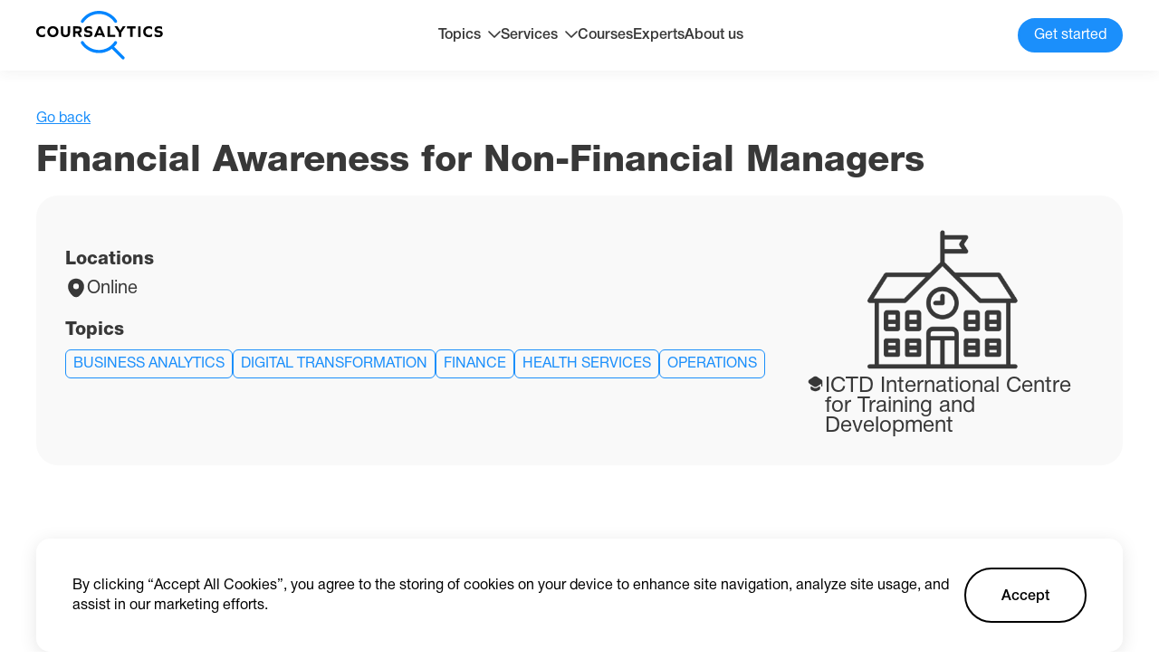

--- FILE ---
content_type: text/html; charset=utf-8
request_url: https://coursalytics.com/courses/financial-awareness-for-non-financial-managers-ictd-international-centre-for-training-and-development
body_size: 18555
content:
<!DOCTYPE html><html lang="en"><head><meta charSet="utf-8"/><meta name="viewport" content="width=device-width"/><title>Financial Awareness for Non-Financial Managers | ICTD | Coursalytics</title><meta name="description" content="Read detailed description of Financial Awareness for Non-Financial Managers by ICTD with reviews, dates, location and price with the help of Coursalytics."/><meta property="og:site_name" content="Coursalytics"/><meta property="og:url" content="https://coursalytics.com/courses/financial-awareness-for-non-financial-managers-ictd-international-centre-for-training-and-development"/><meta property="og:type" content="website"/><meta property="og:title" content="Financial Awareness for Non-Financial Managers | ICTD | Coursalytics"/><meta property="og:description" content="Read detailed description of Financial Awareness for Non-Financial Managers by ICTD with reviews, dates, location and price with the help of Coursalytics."/><meta property="og:image" content="https://placid.app/u/zlq0v?subtitle=ICTD+International+Centre+for+Training+and+Development&amp;title=Financial+Awareness+for+Non-Financial+Managers&amp;url=coursalytics.com"/><meta name="twitter:card" content="summary_large_image"/><meta property="twitter:domain" content="coursalytics.com"/><meta property="twitter:url" content="https://coursalytics.com/courses/financial-awareness-for-non-financial-managers-ictd-international-centre-for-training-and-development"/><meta name="twitter:title" content="Financial Awareness for Non-Financial Managers | ICTD | Coursalytics"/><meta name="twitter:description" content="Read detailed description of Financial Awareness for Non-Financial Managers by ICTD with reviews, dates, location and price with the help of Coursalytics."/><meta name="twitter:image" content="https://placid.app/u/zlq0v?subtitle=ICTD+International+Centre+for+Training+and+Development&amp;title=Financial+Awareness+for+Non-Financial+Managers&amp;url=coursalytics.com"/><meta name="next-head-count" content="16"/><link rel="icon" href="/favicon.ico"/><link rel="preconnect" href="https://fonts.googleapis.com"/><link rel="preconnect" href="https://fonts.gstatic.com" crossorigin="true"/><link rel="preconnect" href="https://fonts.gstatic.com" crossorigin /><link rel="preload" href="/_next/static/css/9201b5628efdee6b.css" as="style"/><link rel="stylesheet" href="/_next/static/css/9201b5628efdee6b.css" data-n-g=""/><link rel="preload" href="/_next/static/css/81990e5b3f787f90.css" as="style"/><link rel="stylesheet" href="/_next/static/css/81990e5b3f787f90.css" data-n-p=""/><noscript data-n-css=""></noscript><script defer="" nomodule="" src="/_next/static/chunks/polyfills-c67a75d1b6f99dc8.js"></script><script src="/_next/static/chunks/webpack-1cf1e76fa9044f2f.js" defer=""></script><script src="/_next/static/chunks/framework-0ba0ddd33199226d.js" defer=""></script><script src="/_next/static/chunks/main-aada01f90ffcaa26.js" defer=""></script><script src="/_next/static/chunks/pages/_app-f75b3d1ec78fb822.js" defer=""></script><script src="/_next/static/chunks/715-2267aacf5e8b627a.js" defer=""></script><script src="/_next/static/chunks/544-efeecf69b1a6aeba.js" defer=""></script><script src="/_next/static/chunks/pages/courses/%5Bslug%5D-c2182e7c11256be9.js" defer=""></script><script src="/_next/static/9_X1qnEQEovo7H_sDQIhh/_buildManifest.js" defer=""></script><script src="/_next/static/9_X1qnEQEovo7H_sDQIhh/_ssgManifest.js" defer=""></script><style data-href="https://fonts.googleapis.com/css2?family=Nunito+Sans:wght@200;300;400;600;700;800;900&display=swap">@font-face{font-family:'Nunito Sans';font-style:normal;font-weight:200;font-stretch:normal;font-display:swap;src:url(https://fonts.gstatic.com/s/nunitosans/v15/pe1mMImSLYBIv1o4X1M8ce2xCx3yop4tQpF_MeTm0lfGWVpNn64CL7U8upHZIbMV51Q42ptCp5F5bxqqtQ1yiU4GVilntw.woff) format('woff')}@font-face{font-family:'Nunito Sans';font-style:normal;font-weight:300;font-stretch:normal;font-display:swap;src:url(https://fonts.gstatic.com/s/nunitosans/v15/pe1mMImSLYBIv1o4X1M8ce2xCx3yop4tQpF_MeTm0lfGWVpNn64CL7U8upHZIbMV51Q42ptCp5F5bxqqtQ1yiU4GiClntw.woff) format('woff')}@font-face{font-family:'Nunito Sans';font-style:normal;font-weight:400;font-stretch:normal;font-display:swap;src:url(https://fonts.gstatic.com/s/nunitosans/v15/pe1mMImSLYBIv1o4X1M8ce2xCx3yop4tQpF_MeTm0lfGWVpNn64CL7U8upHZIbMV51Q42ptCp5F5bxqqtQ1yiU4G1ilntw.woff) format('woff')}@font-face{font-family:'Nunito Sans';font-style:normal;font-weight:600;font-stretch:normal;font-display:swap;src:url(https://fonts.gstatic.com/s/nunitosans/v15/pe1mMImSLYBIv1o4X1M8ce2xCx3yop4tQpF_MeTm0lfGWVpNn64CL7U8upHZIbMV51Q42ptCp5F5bxqqtQ1yiU4GCC5ntw.woff) format('woff')}@font-face{font-family:'Nunito Sans';font-style:normal;font-weight:700;font-stretch:normal;font-display:swap;src:url(https://fonts.gstatic.com/s/nunitosans/v15/pe1mMImSLYBIv1o4X1M8ce2xCx3yop4tQpF_MeTm0lfGWVpNn64CL7U8upHZIbMV51Q42ptCp5F5bxqqtQ1yiU4GMS5ntw.woff) format('woff')}@font-face{font-family:'Nunito Sans';font-style:normal;font-weight:800;font-stretch:normal;font-display:swap;src:url(https://fonts.gstatic.com/s/nunitosans/v15/pe1mMImSLYBIv1o4X1M8ce2xCx3yop4tQpF_MeTm0lfGWVpNn64CL7U8upHZIbMV51Q42ptCp5F5bxqqtQ1yiU4GVi5ntw.woff) format('woff')}@font-face{font-family:'Nunito Sans';font-style:normal;font-weight:900;font-stretch:normal;font-display:swap;src:url(https://fonts.gstatic.com/s/nunitosans/v15/pe1mMImSLYBIv1o4X1M8ce2xCx3yop4tQpF_MeTm0lfGWVpNn64CL7U8upHZIbMV51Q42ptCp5F5bxqqtQ1yiU4Gfy5ntw.woff) format('woff')}@font-face{font-family:'Nunito Sans';font-style:normal;font-weight:200;font-stretch:100%;font-display:swap;src:url(https://fonts.gstatic.com/s/nunitosans/v15/pe0TMImSLYBIv1o4X1M8ce2xCx3yop4tQpF_MeTm0lfGWVpNn64CL7U8upHZIbMV51Q42ptCp7t4R-tQKr51pE8.woff2) format('woff2');unicode-range:U+0460-052F,U+1C80-1C88,U+20B4,U+2DE0-2DFF,U+A640-A69F,U+FE2E-FE2F}@font-face{font-family:'Nunito Sans';font-style:normal;font-weight:200;font-stretch:100%;font-display:swap;src:url(https://fonts.gstatic.com/s/nunitosans/v15/pe0TMImSLYBIv1o4X1M8ce2xCx3yop4tQpF_MeTm0lfGWVpNn64CL7U8upHZIbMV51Q42ptCp7txR-tQKr51pE8.woff2) format('woff2');unicode-range:U+0301,U+0400-045F,U+0490-0491,U+04B0-04B1,U+2116}@font-face{font-family:'Nunito Sans';font-style:normal;font-weight:200;font-stretch:100%;font-display:swap;src:url(https://fonts.gstatic.com/s/nunitosans/v15/pe0TMImSLYBIv1o4X1M8ce2xCx3yop4tQpF_MeTm0lfGWVpNn64CL7U8upHZIbMV51Q42ptCp7t6R-tQKr51pE8.woff2) format('woff2');unicode-range:U+0102-0103,U+0110-0111,U+0128-0129,U+0168-0169,U+01A0-01A1,U+01AF-01B0,U+0300-0301,U+0303-0304,U+0308-0309,U+0323,U+0329,U+1EA0-1EF9,U+20AB}@font-face{font-family:'Nunito Sans';font-style:normal;font-weight:200;font-stretch:100%;font-display:swap;src:url(https://fonts.gstatic.com/s/nunitosans/v15/pe0TMImSLYBIv1o4X1M8ce2xCx3yop4tQpF_MeTm0lfGWVpNn64CL7U8upHZIbMV51Q42ptCp7t7R-tQKr51pE8.woff2) format('woff2');unicode-range:U+0100-02AF,U+0304,U+0308,U+0329,U+1E00-1E9F,U+1EF2-1EFF,U+2020,U+20A0-20AB,U+20AD-20CF,U+2113,U+2C60-2C7F,U+A720-A7FF}@font-face{font-family:'Nunito Sans';font-style:normal;font-weight:200;font-stretch:100%;font-display:swap;src:url(https://fonts.gstatic.com/s/nunitosans/v15/pe0TMImSLYBIv1o4X1M8ce2xCx3yop4tQpF_MeTm0lfGWVpNn64CL7U8upHZIbMV51Q42ptCp7t1R-tQKr51.woff2) format('woff2');unicode-range:U+0000-00FF,U+0131,U+0152-0153,U+02BB-02BC,U+02C6,U+02DA,U+02DC,U+0304,U+0308,U+0329,U+2000-206F,U+2074,U+20AC,U+2122,U+2191,U+2193,U+2212,U+2215,U+FEFF,U+FFFD}@font-face{font-family:'Nunito Sans';font-style:normal;font-weight:300;font-stretch:100%;font-display:swap;src:url(https://fonts.gstatic.com/s/nunitosans/v15/pe0TMImSLYBIv1o4X1M8ce2xCx3yop4tQpF_MeTm0lfGWVpNn64CL7U8upHZIbMV51Q42ptCp7t4R-tQKr51pE8.woff2) format('woff2');unicode-range:U+0460-052F,U+1C80-1C88,U+20B4,U+2DE0-2DFF,U+A640-A69F,U+FE2E-FE2F}@font-face{font-family:'Nunito Sans';font-style:normal;font-weight:300;font-stretch:100%;font-display:swap;src:url(https://fonts.gstatic.com/s/nunitosans/v15/pe0TMImSLYBIv1o4X1M8ce2xCx3yop4tQpF_MeTm0lfGWVpNn64CL7U8upHZIbMV51Q42ptCp7txR-tQKr51pE8.woff2) format('woff2');unicode-range:U+0301,U+0400-045F,U+0490-0491,U+04B0-04B1,U+2116}@font-face{font-family:'Nunito Sans';font-style:normal;font-weight:300;font-stretch:100%;font-display:swap;src:url(https://fonts.gstatic.com/s/nunitosans/v15/pe0TMImSLYBIv1o4X1M8ce2xCx3yop4tQpF_MeTm0lfGWVpNn64CL7U8upHZIbMV51Q42ptCp7t6R-tQKr51pE8.woff2) format('woff2');unicode-range:U+0102-0103,U+0110-0111,U+0128-0129,U+0168-0169,U+01A0-01A1,U+01AF-01B0,U+0300-0301,U+0303-0304,U+0308-0309,U+0323,U+0329,U+1EA0-1EF9,U+20AB}@font-face{font-family:'Nunito Sans';font-style:normal;font-weight:300;font-stretch:100%;font-display:swap;src:url(https://fonts.gstatic.com/s/nunitosans/v15/pe0TMImSLYBIv1o4X1M8ce2xCx3yop4tQpF_MeTm0lfGWVpNn64CL7U8upHZIbMV51Q42ptCp7t7R-tQKr51pE8.woff2) format('woff2');unicode-range:U+0100-02AF,U+0304,U+0308,U+0329,U+1E00-1E9F,U+1EF2-1EFF,U+2020,U+20A0-20AB,U+20AD-20CF,U+2113,U+2C60-2C7F,U+A720-A7FF}@font-face{font-family:'Nunito Sans';font-style:normal;font-weight:300;font-stretch:100%;font-display:swap;src:url(https://fonts.gstatic.com/s/nunitosans/v15/pe0TMImSLYBIv1o4X1M8ce2xCx3yop4tQpF_MeTm0lfGWVpNn64CL7U8upHZIbMV51Q42ptCp7t1R-tQKr51.woff2) format('woff2');unicode-range:U+0000-00FF,U+0131,U+0152-0153,U+02BB-02BC,U+02C6,U+02DA,U+02DC,U+0304,U+0308,U+0329,U+2000-206F,U+2074,U+20AC,U+2122,U+2191,U+2193,U+2212,U+2215,U+FEFF,U+FFFD}@font-face{font-family:'Nunito Sans';font-style:normal;font-weight:400;font-stretch:100%;font-display:swap;src:url(https://fonts.gstatic.com/s/nunitosans/v15/pe0TMImSLYBIv1o4X1M8ce2xCx3yop4tQpF_MeTm0lfGWVpNn64CL7U8upHZIbMV51Q42ptCp7t4R-tQKr51pE8.woff2) format('woff2');unicode-range:U+0460-052F,U+1C80-1C88,U+20B4,U+2DE0-2DFF,U+A640-A69F,U+FE2E-FE2F}@font-face{font-family:'Nunito Sans';font-style:normal;font-weight:400;font-stretch:100%;font-display:swap;src:url(https://fonts.gstatic.com/s/nunitosans/v15/pe0TMImSLYBIv1o4X1M8ce2xCx3yop4tQpF_MeTm0lfGWVpNn64CL7U8upHZIbMV51Q42ptCp7txR-tQKr51pE8.woff2) format('woff2');unicode-range:U+0301,U+0400-045F,U+0490-0491,U+04B0-04B1,U+2116}@font-face{font-family:'Nunito Sans';font-style:normal;font-weight:400;font-stretch:100%;font-display:swap;src:url(https://fonts.gstatic.com/s/nunitosans/v15/pe0TMImSLYBIv1o4X1M8ce2xCx3yop4tQpF_MeTm0lfGWVpNn64CL7U8upHZIbMV51Q42ptCp7t6R-tQKr51pE8.woff2) format('woff2');unicode-range:U+0102-0103,U+0110-0111,U+0128-0129,U+0168-0169,U+01A0-01A1,U+01AF-01B0,U+0300-0301,U+0303-0304,U+0308-0309,U+0323,U+0329,U+1EA0-1EF9,U+20AB}@font-face{font-family:'Nunito Sans';font-style:normal;font-weight:400;font-stretch:100%;font-display:swap;src:url(https://fonts.gstatic.com/s/nunitosans/v15/pe0TMImSLYBIv1o4X1M8ce2xCx3yop4tQpF_MeTm0lfGWVpNn64CL7U8upHZIbMV51Q42ptCp7t7R-tQKr51pE8.woff2) format('woff2');unicode-range:U+0100-02AF,U+0304,U+0308,U+0329,U+1E00-1E9F,U+1EF2-1EFF,U+2020,U+20A0-20AB,U+20AD-20CF,U+2113,U+2C60-2C7F,U+A720-A7FF}@font-face{font-family:'Nunito Sans';font-style:normal;font-weight:400;font-stretch:100%;font-display:swap;src:url(https://fonts.gstatic.com/s/nunitosans/v15/pe0TMImSLYBIv1o4X1M8ce2xCx3yop4tQpF_MeTm0lfGWVpNn64CL7U8upHZIbMV51Q42ptCp7t1R-tQKr51.woff2) format('woff2');unicode-range:U+0000-00FF,U+0131,U+0152-0153,U+02BB-02BC,U+02C6,U+02DA,U+02DC,U+0304,U+0308,U+0329,U+2000-206F,U+2074,U+20AC,U+2122,U+2191,U+2193,U+2212,U+2215,U+FEFF,U+FFFD}@font-face{font-family:'Nunito Sans';font-style:normal;font-weight:600;font-stretch:100%;font-display:swap;src:url(https://fonts.gstatic.com/s/nunitosans/v15/pe0TMImSLYBIv1o4X1M8ce2xCx3yop4tQpF_MeTm0lfGWVpNn64CL7U8upHZIbMV51Q42ptCp7t4R-tQKr51pE8.woff2) format('woff2');unicode-range:U+0460-052F,U+1C80-1C88,U+20B4,U+2DE0-2DFF,U+A640-A69F,U+FE2E-FE2F}@font-face{font-family:'Nunito Sans';font-style:normal;font-weight:600;font-stretch:100%;font-display:swap;src:url(https://fonts.gstatic.com/s/nunitosans/v15/pe0TMImSLYBIv1o4X1M8ce2xCx3yop4tQpF_MeTm0lfGWVpNn64CL7U8upHZIbMV51Q42ptCp7txR-tQKr51pE8.woff2) format('woff2');unicode-range:U+0301,U+0400-045F,U+0490-0491,U+04B0-04B1,U+2116}@font-face{font-family:'Nunito Sans';font-style:normal;font-weight:600;font-stretch:100%;font-display:swap;src:url(https://fonts.gstatic.com/s/nunitosans/v15/pe0TMImSLYBIv1o4X1M8ce2xCx3yop4tQpF_MeTm0lfGWVpNn64CL7U8upHZIbMV51Q42ptCp7t6R-tQKr51pE8.woff2) format('woff2');unicode-range:U+0102-0103,U+0110-0111,U+0128-0129,U+0168-0169,U+01A0-01A1,U+01AF-01B0,U+0300-0301,U+0303-0304,U+0308-0309,U+0323,U+0329,U+1EA0-1EF9,U+20AB}@font-face{font-family:'Nunito Sans';font-style:normal;font-weight:600;font-stretch:100%;font-display:swap;src:url(https://fonts.gstatic.com/s/nunitosans/v15/pe0TMImSLYBIv1o4X1M8ce2xCx3yop4tQpF_MeTm0lfGWVpNn64CL7U8upHZIbMV51Q42ptCp7t7R-tQKr51pE8.woff2) format('woff2');unicode-range:U+0100-02AF,U+0304,U+0308,U+0329,U+1E00-1E9F,U+1EF2-1EFF,U+2020,U+20A0-20AB,U+20AD-20CF,U+2113,U+2C60-2C7F,U+A720-A7FF}@font-face{font-family:'Nunito Sans';font-style:normal;font-weight:600;font-stretch:100%;font-display:swap;src:url(https://fonts.gstatic.com/s/nunitosans/v15/pe0TMImSLYBIv1o4X1M8ce2xCx3yop4tQpF_MeTm0lfGWVpNn64CL7U8upHZIbMV51Q42ptCp7t1R-tQKr51.woff2) format('woff2');unicode-range:U+0000-00FF,U+0131,U+0152-0153,U+02BB-02BC,U+02C6,U+02DA,U+02DC,U+0304,U+0308,U+0329,U+2000-206F,U+2074,U+20AC,U+2122,U+2191,U+2193,U+2212,U+2215,U+FEFF,U+FFFD}@font-face{font-family:'Nunito Sans';font-style:normal;font-weight:700;font-stretch:100%;font-display:swap;src:url(https://fonts.gstatic.com/s/nunitosans/v15/pe0TMImSLYBIv1o4X1M8ce2xCx3yop4tQpF_MeTm0lfGWVpNn64CL7U8upHZIbMV51Q42ptCp7t4R-tQKr51pE8.woff2) format('woff2');unicode-range:U+0460-052F,U+1C80-1C88,U+20B4,U+2DE0-2DFF,U+A640-A69F,U+FE2E-FE2F}@font-face{font-family:'Nunito Sans';font-style:normal;font-weight:700;font-stretch:100%;font-display:swap;src:url(https://fonts.gstatic.com/s/nunitosans/v15/pe0TMImSLYBIv1o4X1M8ce2xCx3yop4tQpF_MeTm0lfGWVpNn64CL7U8upHZIbMV51Q42ptCp7txR-tQKr51pE8.woff2) format('woff2');unicode-range:U+0301,U+0400-045F,U+0490-0491,U+04B0-04B1,U+2116}@font-face{font-family:'Nunito Sans';font-style:normal;font-weight:700;font-stretch:100%;font-display:swap;src:url(https://fonts.gstatic.com/s/nunitosans/v15/pe0TMImSLYBIv1o4X1M8ce2xCx3yop4tQpF_MeTm0lfGWVpNn64CL7U8upHZIbMV51Q42ptCp7t6R-tQKr51pE8.woff2) format('woff2');unicode-range:U+0102-0103,U+0110-0111,U+0128-0129,U+0168-0169,U+01A0-01A1,U+01AF-01B0,U+0300-0301,U+0303-0304,U+0308-0309,U+0323,U+0329,U+1EA0-1EF9,U+20AB}@font-face{font-family:'Nunito Sans';font-style:normal;font-weight:700;font-stretch:100%;font-display:swap;src:url(https://fonts.gstatic.com/s/nunitosans/v15/pe0TMImSLYBIv1o4X1M8ce2xCx3yop4tQpF_MeTm0lfGWVpNn64CL7U8upHZIbMV51Q42ptCp7t7R-tQKr51pE8.woff2) format('woff2');unicode-range:U+0100-02AF,U+0304,U+0308,U+0329,U+1E00-1E9F,U+1EF2-1EFF,U+2020,U+20A0-20AB,U+20AD-20CF,U+2113,U+2C60-2C7F,U+A720-A7FF}@font-face{font-family:'Nunito Sans';font-style:normal;font-weight:700;font-stretch:100%;font-display:swap;src:url(https://fonts.gstatic.com/s/nunitosans/v15/pe0TMImSLYBIv1o4X1M8ce2xCx3yop4tQpF_MeTm0lfGWVpNn64CL7U8upHZIbMV51Q42ptCp7t1R-tQKr51.woff2) format('woff2');unicode-range:U+0000-00FF,U+0131,U+0152-0153,U+02BB-02BC,U+02C6,U+02DA,U+02DC,U+0304,U+0308,U+0329,U+2000-206F,U+2074,U+20AC,U+2122,U+2191,U+2193,U+2212,U+2215,U+FEFF,U+FFFD}@font-face{font-family:'Nunito Sans';font-style:normal;font-weight:800;font-stretch:100%;font-display:swap;src:url(https://fonts.gstatic.com/s/nunitosans/v15/pe0TMImSLYBIv1o4X1M8ce2xCx3yop4tQpF_MeTm0lfGWVpNn64CL7U8upHZIbMV51Q42ptCp7t4R-tQKr51pE8.woff2) format('woff2');unicode-range:U+0460-052F,U+1C80-1C88,U+20B4,U+2DE0-2DFF,U+A640-A69F,U+FE2E-FE2F}@font-face{font-family:'Nunito Sans';font-style:normal;font-weight:800;font-stretch:100%;font-display:swap;src:url(https://fonts.gstatic.com/s/nunitosans/v15/pe0TMImSLYBIv1o4X1M8ce2xCx3yop4tQpF_MeTm0lfGWVpNn64CL7U8upHZIbMV51Q42ptCp7txR-tQKr51pE8.woff2) format('woff2');unicode-range:U+0301,U+0400-045F,U+0490-0491,U+04B0-04B1,U+2116}@font-face{font-family:'Nunito Sans';font-style:normal;font-weight:800;font-stretch:100%;font-display:swap;src:url(https://fonts.gstatic.com/s/nunitosans/v15/pe0TMImSLYBIv1o4X1M8ce2xCx3yop4tQpF_MeTm0lfGWVpNn64CL7U8upHZIbMV51Q42ptCp7t6R-tQKr51pE8.woff2) format('woff2');unicode-range:U+0102-0103,U+0110-0111,U+0128-0129,U+0168-0169,U+01A0-01A1,U+01AF-01B0,U+0300-0301,U+0303-0304,U+0308-0309,U+0323,U+0329,U+1EA0-1EF9,U+20AB}@font-face{font-family:'Nunito Sans';font-style:normal;font-weight:800;font-stretch:100%;font-display:swap;src:url(https://fonts.gstatic.com/s/nunitosans/v15/pe0TMImSLYBIv1o4X1M8ce2xCx3yop4tQpF_MeTm0lfGWVpNn64CL7U8upHZIbMV51Q42ptCp7t7R-tQKr51pE8.woff2) format('woff2');unicode-range:U+0100-02AF,U+0304,U+0308,U+0329,U+1E00-1E9F,U+1EF2-1EFF,U+2020,U+20A0-20AB,U+20AD-20CF,U+2113,U+2C60-2C7F,U+A720-A7FF}@font-face{font-family:'Nunito Sans';font-style:normal;font-weight:800;font-stretch:100%;font-display:swap;src:url(https://fonts.gstatic.com/s/nunitosans/v15/pe0TMImSLYBIv1o4X1M8ce2xCx3yop4tQpF_MeTm0lfGWVpNn64CL7U8upHZIbMV51Q42ptCp7t1R-tQKr51.woff2) format('woff2');unicode-range:U+0000-00FF,U+0131,U+0152-0153,U+02BB-02BC,U+02C6,U+02DA,U+02DC,U+0304,U+0308,U+0329,U+2000-206F,U+2074,U+20AC,U+2122,U+2191,U+2193,U+2212,U+2215,U+FEFF,U+FFFD}@font-face{font-family:'Nunito Sans';font-style:normal;font-weight:900;font-stretch:100%;font-display:swap;src:url(https://fonts.gstatic.com/s/nunitosans/v15/pe0TMImSLYBIv1o4X1M8ce2xCx3yop4tQpF_MeTm0lfGWVpNn64CL7U8upHZIbMV51Q42ptCp7t4R-tQKr51pE8.woff2) format('woff2');unicode-range:U+0460-052F,U+1C80-1C88,U+20B4,U+2DE0-2DFF,U+A640-A69F,U+FE2E-FE2F}@font-face{font-family:'Nunito Sans';font-style:normal;font-weight:900;font-stretch:100%;font-display:swap;src:url(https://fonts.gstatic.com/s/nunitosans/v15/pe0TMImSLYBIv1o4X1M8ce2xCx3yop4tQpF_MeTm0lfGWVpNn64CL7U8upHZIbMV51Q42ptCp7txR-tQKr51pE8.woff2) format('woff2');unicode-range:U+0301,U+0400-045F,U+0490-0491,U+04B0-04B1,U+2116}@font-face{font-family:'Nunito Sans';font-style:normal;font-weight:900;font-stretch:100%;font-display:swap;src:url(https://fonts.gstatic.com/s/nunitosans/v15/pe0TMImSLYBIv1o4X1M8ce2xCx3yop4tQpF_MeTm0lfGWVpNn64CL7U8upHZIbMV51Q42ptCp7t6R-tQKr51pE8.woff2) format('woff2');unicode-range:U+0102-0103,U+0110-0111,U+0128-0129,U+0168-0169,U+01A0-01A1,U+01AF-01B0,U+0300-0301,U+0303-0304,U+0308-0309,U+0323,U+0329,U+1EA0-1EF9,U+20AB}@font-face{font-family:'Nunito Sans';font-style:normal;font-weight:900;font-stretch:100%;font-display:swap;src:url(https://fonts.gstatic.com/s/nunitosans/v15/pe0TMImSLYBIv1o4X1M8ce2xCx3yop4tQpF_MeTm0lfGWVpNn64CL7U8upHZIbMV51Q42ptCp7t7R-tQKr51pE8.woff2) format('woff2');unicode-range:U+0100-02AF,U+0304,U+0308,U+0329,U+1E00-1E9F,U+1EF2-1EFF,U+2020,U+20A0-20AB,U+20AD-20CF,U+2113,U+2C60-2C7F,U+A720-A7FF}@font-face{font-family:'Nunito Sans';font-style:normal;font-weight:900;font-stretch:100%;font-display:swap;src:url(https://fonts.gstatic.com/s/nunitosans/v15/pe0TMImSLYBIv1o4X1M8ce2xCx3yop4tQpF_MeTm0lfGWVpNn64CL7U8upHZIbMV51Q42ptCp7t1R-tQKr51.woff2) format('woff2');unicode-range:U+0000-00FF,U+0131,U+0152-0153,U+02BB-02BC,U+02C6,U+02DA,U+02DC,U+0304,U+0308,U+0329,U+2000-206F,U+2074,U+20AC,U+2122,U+2191,U+2193,U+2212,U+2215,U+FEFF,U+FFFD}</style></head><body><div id="__next"><main><section class="mt-[120px]"><div class="container"><div class="flex gap-6"><span class="text-[#1B8FFB] underline cursor-pointer">Go back</span></div><h2 class="Title_h2__AcABD mt-3">Financial Awareness for Non-Financial Managers</h2></div></section><section class="mt-3"><div class="container"><div class="flex bg-[#F9F9F9] p-8 rounded-[24px] gap-8 sm:flex-col-reverse xs:p-4"><div class="grow flex flex-col"><div class="flex gap-14 xs:flex-wrap xs:gap-5 xs:justify-between"></div><div class="mt-7"><p class="text-[20px] font-[550] md:text-[18px] xs:text-sm">Locations</p><div class="flex mt-2 gap-2"><svg xmlns="http://www.w3.org/2000/svg" width="24" height="24" fill="none"><path fill="#383838" d="M20.621 8.45c-1.05-4.62-5.08-6.7-8.62-6.7h-.01c-3.53 0-7.57 2.07-8.62 6.69-1.17 5.16 1.99 9.53 4.85 12.28a5.436 5.436 0 0 0 3.78 1.53c1.36 0 2.72-.51 3.77-1.53 2.86-2.75 6.02-7.11 4.85-12.27Zm-8.62 5.01a3.15 3.15 0 1 1 0-6.3 3.15 3.15 0 0 1 0 6.3Z"></path></svg><p class="mt-[2px] text-[20px] md:text-[16px]">Online</p></div></div><div class="mt-6"><p class="text-[20px] font-[550] md:text-[18px] xs:text-sm">Topics</p><div class="flex flex-wrap gap-[10px] mt-[10px]"><div class="border rounded-md uppercase inline-block text-[#1B8FFB] border-[#1B8FFB] py-1 px-2"><a href="/courses?topicId=18">Business Analytics</a></div><div class="border rounded-md uppercase inline-block text-[#1B8FFB] border-[#1B8FFB] py-1 px-2"><a href="/courses?topicId=33">Digital Transformation</a></div><div class="border rounded-md uppercase inline-block text-[#1B8FFB] border-[#1B8FFB] py-1 px-2"><a href="/courses?topicId=12">Finance</a></div><div class="border rounded-md uppercase inline-block text-[#1B8FFB] border-[#1B8FFB] py-1 px-2"><a href="/courses?topicId=66">Health services</a></div><div class="border rounded-md uppercase inline-block text-[#1B8FFB] border-[#1B8FFB] py-1 px-2"><a href="/courses?topicId=9">Operations</a></div></div></div></div><div class=" relative w-[334px] rounded-[20px] ml-auto shrink-0 sm:hidden"><svg xmlns="http://www.w3.org/2000/svg" xmlns:xlink="http://www.w3.org/1999/xlink" width="166" height="166" fill="none" class="block mx-auto"><mask id="placeholder_svg__b" width="166" height="166" x="0" y="0" maskUnits="userSpaceOnUse" style="mask-type:alpha"><path fill="url(#placeholder_svg__a)" d="M0 0h166v166H0z"></path></mask><g mask="url(#placeholder_svg__b)"><path fill="#383838" d="M0-2h166v166H0z"></path></g><defs><pattern id="placeholder_svg__a" width="1" height="1" patternContentUnits="objectBoundingBox"><use xlink:href="#placeholder_svg__c" transform="scale(.00195)"></use></pattern><image xlink:href="[data-uri]" id="placeholder_svg__c" width="512" height="512"></image></defs></svg><div class="flex w-full justify-center px-4 gap-1 z-[2]"><svg xmlns="http://www.w3.org/2000/svg" width="21" height="20" fill="none" class="block shrink-0 fill-black"><path fill="#383838" d="M14.523 13.033a.833.833 0 0 1 1.292.7v1.075c0 1.059-.825 2.192-1.817 2.525l-2.658.884c-.467.158-1.225.158-1.683 0l-2.659-.884c-1-.333-1.816-1.466-1.816-2.525v-1.083a.833.833 0 0 1 1.283-.7l1.717 1.117c.658.441 1.491.658 2.325.658.833 0 1.666-.217 2.325-.658l1.691-1.109Z"></path><path fill="#383838" d="M17.152 5.383 12.16 2.108c-.9-.591-2.383-.591-3.283 0L3.861 5.383c-1.609 1.042-1.609 3.4 0 4.45l1.333.867 3.683 2.4c.9.592 2.383.592 3.284 0l3.658-2.4 1.141-.75v2.55a.63.63 0 0 0 .625.625.63.63 0 0 0 .625-.625V8.4c.334-1.075-.008-2.325-1.058-3.017Z"></path></svg><p class="text-[24px] mt-[2px]">ICTD International Centre for Training and Development</p></div></div></div></div></section><section class="mt-20"><div class="container"><h2 class="Title_h2__AcABD text-center"><span> Want full info about</span> <!-- -->Financial Awareness for Non-Financial Managers<!-- -->?</h2><div class="bg-[#f9f9f9] mt-12 rounded-3xl p-8 sm:p-6 xs:p-4"><div class="grid grid-cols-3 gap-[40px] sm:grid-cols-2 xs:grid-cols-1"><div class="flex items-center gap-3"><svg xmlns="http://www.w3.org/2000/svg" width="54" height="54" fill="none" class="shrink-0"><rect width="52" height="52" x="1" y="1" fill="#fff" stroke="#EEE" rx="20"></rect><path stroke="#1B8FFB" stroke-linecap="round" stroke-linejoin="round" stroke-width="2" d="M37 19 24 33l-7-8"></path></svg>Detailed description and dates</div><div class="flex items-center gap-3"><svg xmlns="http://www.w3.org/2000/svg" width="54" height="54" fill="none" class="shrink-0"><rect width="52" height="52" x="1" y="1" fill="#fff" stroke="#EEE" rx="20"></rect><path stroke="#1B8FFB" stroke-linecap="round" stroke-linejoin="round" stroke-width="2" d="M37 19 24 33l-7-8"></path></svg>Unbiased reviews from past participants</div><div class="flex items-center gap-3"><svg xmlns="http://www.w3.org/2000/svg" width="54" height="54" fill="none" class="shrink-0"><rect width="52" height="52" x="1" y="1" fill="#fff" stroke="#EEE" rx="20"></rect><path stroke="#1B8FFB" stroke-linecap="round" stroke-linejoin="round" stroke-width="2" d="M37 19 24 33l-7-8"></path></svg>Global companies alumni of this course worked for</div><div class="flex items-center gap-3"><svg xmlns="http://www.w3.org/2000/svg" width="54" height="54" fill="none" class="shrink-0"><rect width="52" height="52" x="1" y="1" fill="#fff" stroke="#EEE" rx="20"></rect><path stroke="#1B8FFB" stroke-linecap="round" stroke-linejoin="round" stroke-width="2" d="M37 19 24 33l-7-8"></path></svg>Positions of participants who took this course</div><div class="flex items-center gap-3"><svg xmlns="http://www.w3.org/2000/svg" width="54" height="54" fill="none" class="shrink-0"><rect width="52" height="52" x="1" y="1" fill="#fff" stroke="#EEE" rx="20"></rect><path stroke="#1B8FFB" stroke-linecap="round" stroke-linejoin="round" stroke-width="2" d="M37 19 24 33l-7-8"></path></svg>Countries where most past participants are from</div><div class="flex items-center gap-3"><svg xmlns="http://www.w3.org/2000/svg" width="54" height="54" fill="none" class="shrink-0"><rect width="52" height="52" x="1" y="1" fill="#fff" stroke="#EEE" rx="20"></rect><path stroke="#1B8FFB" stroke-linecap="round" stroke-linejoin="round" stroke-width="2" d="M37 19 24 33l-7-8"></path></svg>Bonus: Individual needs analysis</div></div><div class="flex mt-16 relative"><div class="relative left-0 -bottom-8 object-cover h-[534px] w-[454px] md:hidden"><span style="box-sizing:border-box;display:block;overflow:hidden;width:initial;height:initial;background:none;opacity:1;border:0;margin:0;padding:0;position:absolute;top:0;left:0;bottom:0;right:0"><img src="[data-uri]" decoding="async" data-nimg="fill" class="object-cover" style="position:absolute;top:0;left:0;bottom:0;right:0;box-sizing:border-box;padding:0;border:none;margin:auto;display:block;width:0;height:0;min-width:100%;max-width:100%;min-height:100%;max-height:100%"/><noscript><img sizes="100vw" srcSet="/_next/image?url=%2F_next%2Fstatic%2Fmedia%2Fbil.095056fd.png&amp;w=640&amp;q=75 640w, /_next/image?url=%2F_next%2Fstatic%2Fmedia%2Fbil.095056fd.png&amp;w=750&amp;q=75 750w, /_next/image?url=%2F_next%2Fstatic%2Fmedia%2Fbil.095056fd.png&amp;w=828&amp;q=75 828w, /_next/image?url=%2F_next%2Fstatic%2Fmedia%2Fbil.095056fd.png&amp;w=1080&amp;q=75 1080w, /_next/image?url=%2F_next%2Fstatic%2Fmedia%2Fbil.095056fd.png&amp;w=1200&amp;q=75 1200w, /_next/image?url=%2F_next%2Fstatic%2Fmedia%2Fbil.095056fd.png&amp;w=1920&amp;q=75 1920w, /_next/image?url=%2F_next%2Fstatic%2Fmedia%2Fbil.095056fd.png&amp;w=2048&amp;q=75 2048w, /_next/image?url=%2F_next%2Fstatic%2Fmedia%2Fbil.095056fd.png&amp;w=3840&amp;q=75 3840w" src="/_next/image?url=%2F_next%2Fstatic%2Fmedia%2Fbil.095056fd.png&amp;w=3840&amp;q=75" decoding="async" data-nimg="fill" style="position:absolute;top:0;left:0;bottom:0;right:0;box-sizing:border-box;padding:0;border:none;margin:auto;display:block;width:0;height:0;min-width:100%;max-width:100%;min-height:100%;max-height:100%" class="object-cover" loading="lazy"/></noscript></span></div><div class="ml-auto w-1/2 md:w-full"><h3 class="Title_h3__tI9fH"><span>Let us know </span> and we&#x27;ll share the details</h3><form id="inquire_course"><div class="flex flex-col mt-6 gap-4"><div class="Input_wrap__MZg0C bg-white"><div class="Input_input__5c2tp"><input type="text" placeholder="Full name" name="name"/></div></div><div class="Input_wrap__MZg0C bg-white"><div class="Input_input__5c2tp"><input type="text" placeholder="Email address" name="email"/></div></div><div class="Callback_policy__Y9NlO"><label class="Checkbox_wrap__Vqy_Y text-sm flex"><input type="checkbox" required=""/><p class="mt-[5px] max-w-[470px]">I agree to <a href="/privacy-policy">terms and conditions</a> and to the processing of my  personal data to receive communication from Coursalytics and its partners</p></label></div><button class="Button_button__4em_S bg-[#f9f9f9] inline-block mt-4 w-1/2 md:mx-auto Button_accent__FIj1s" type="submit">Submit</button><div class="mt-4 text-sm"><p class="font-bold">Disclaimer</p>Coursalytics is an independent platform to find, compare, and book executive courses. Coursalytics is not endorsed by, sponsored by, or otherwise affiliated with any business school or university.<!-- --> <span> </span><a class="text-[#1b8ffb]" href="https://coursalytics.com/publications/disclaimer">Full disclaimer</a></div></div></form></div></div></div></div></section><section class="CoursesSlider_section__qdm3Z"><div class="container"><h2 class="Title_h2__AcABD text-center"><span>Related</span> courses</h2><div class="swiper CoursesSlider_slider__Cn2g3"><div class="swiper-wrapper"><div class="swiper-slide swiper-slide-duplicate" data-swiper-slide-index="0"><a target="_blank" href="/courses/finance-and-accounting-for-the-non-financial-manager-wharton-school-of-business"><div class="IndexCard_card__lQ6hY"><h3>Finance and Accounting for the Non-Financial Manager</h3><div class="IndexCard_row__wjTxA"><svg xmlns="http://www.w3.org/2000/svg" fill="none" viewBox="0 0 30 30"><path stroke="#383838" stroke-linecap="round" stroke-linejoin="round" stroke-width="2" d="M3.75 11.25 15 2.5l11.25 8.75V25a2.5 2.5 0 0 1-2.5 2.5H6.25a2.5 2.5 0 0 1-2.5-2.5V11.25Z"></path><path stroke="#383838" stroke-linecap="round" stroke-linejoin="round" stroke-width="2" d="M11.25 27.5V15h7.5v12.5"></path></svg><p>The Wharton School</p></div><div class="IndexCard_row__wjTxA"><svg xmlns="http://www.w3.org/2000/svg" fill="none" viewBox="0 0 30 30"><path stroke="#383838" stroke-linecap="round" stroke-linejoin="round" stroke-width="2" d="M26.25 12.5C26.25 21.25 15 28.75 15 28.75S3.75 21.25 3.75 12.5a11.25 11.25 0 0 1 22.5 0Z"></path><path stroke="#383838" stroke-linecap="round" stroke-linejoin="round" stroke-width="2" d="M15 16.25a3.75 3.75 0 1 0 0-7.5 3.75 3.75 0 0 0 0 7.5Z"></path></svg><p>Philadelphia, Pennsylvania, United States</p></div><p class="IndexCard_date__07Zan">April 27, 2026</p></div></a></div><div class="swiper-slide swiper-slide-duplicate" data-swiper-slide-index="1"><a target="_blank" href="/courses/advanced-financial-statement-analysis-amsterdam-institute-of-finance"><div class="IndexCard_card__lQ6hY"><h3>Advanced Financial Statement Analysis</h3><div class="IndexCard_row__wjTxA"><svg xmlns="http://www.w3.org/2000/svg" fill="none" viewBox="0 0 30 30"><path stroke="#383838" stroke-linecap="round" stroke-linejoin="round" stroke-width="2" d="M3.75 11.25 15 2.5l11.25 8.75V25a2.5 2.5 0 0 1-2.5 2.5H6.25a2.5 2.5 0 0 1-2.5-2.5V11.25Z"></path><path stroke="#383838" stroke-linecap="round" stroke-linejoin="round" stroke-width="2" d="M11.25 27.5V15h7.5v12.5"></path></svg><p>Amsterdam Institute of Finance</p></div><div class="IndexCard_row__wjTxA"><svg xmlns="http://www.w3.org/2000/svg" fill="none" viewBox="0 0 30 30"><path stroke="#383838" stroke-linecap="round" stroke-linejoin="round" stroke-width="2" d="M26.25 12.5C26.25 21.25 15 28.75 15 28.75S3.75 21.25 3.75 12.5a11.25 11.25 0 0 1 22.5 0Z"></path><path stroke="#383838" stroke-linecap="round" stroke-linejoin="round" stroke-width="2" d="M15 16.25a3.75 3.75 0 1 0 0-7.5 3.75 3.75 0 0 0 0 7.5Z"></path></svg><p>Amsterdam, Netherlands</p></div><p class="IndexCard_date__07Zan">June 1, 2026</p></div></a></div><div class="swiper-slide swiper-slide-duplicate" data-swiper-slide-index="2"><a target="_blank" href="/courses/financial-accounting-professional-certificate-new-york-institute-of-finance"><div class="IndexCard_card__lQ6hY"><h3>Financial Accounting Professional Certificate</h3><div class="IndexCard_row__wjTxA"><svg xmlns="http://www.w3.org/2000/svg" fill="none" viewBox="0 0 30 30"><path stroke="#383838" stroke-linecap="round" stroke-linejoin="round" stroke-width="2" d="M3.75 11.25 15 2.5l11.25 8.75V25a2.5 2.5 0 0 1-2.5 2.5H6.25a2.5 2.5 0 0 1-2.5-2.5V11.25Z"></path><path stroke="#383838" stroke-linecap="round" stroke-linejoin="round" stroke-width="2" d="M11.25 27.5V15h7.5v12.5"></path></svg><p>New York Institute of Finance</p></div><div class="IndexCard_row__wjTxA"><div class="flex gap-3 items-center  md:gap-3"><div class="w-[30px] flex justify-center md:w-[18px] "><div class="w-4 h-4 rounded-full bg-green-500 sm:w-3 sm:h-3 md:w-3 md:h-3"></div></div><p class="leading-none mt-1">Online</p></div></div><p class="IndexCard_date__07Zan">April 20, 2026</p></div></a></div><div class="swiper-slide" data-swiper-slide-index="0"><a target="_blank" href="/courses/finance-and-accounting-for-the-non-financial-manager-wharton-school-of-business"><div class="IndexCard_card__lQ6hY"><h3>Finance and Accounting for the Non-Financial Manager</h3><div class="IndexCard_row__wjTxA"><svg xmlns="http://www.w3.org/2000/svg" fill="none" viewBox="0 0 30 30"><path stroke="#383838" stroke-linecap="round" stroke-linejoin="round" stroke-width="2" d="M3.75 11.25 15 2.5l11.25 8.75V25a2.5 2.5 0 0 1-2.5 2.5H6.25a2.5 2.5 0 0 1-2.5-2.5V11.25Z"></path><path stroke="#383838" stroke-linecap="round" stroke-linejoin="round" stroke-width="2" d="M11.25 27.5V15h7.5v12.5"></path></svg><p>The Wharton School</p></div><div class="IndexCard_row__wjTxA"><svg xmlns="http://www.w3.org/2000/svg" fill="none" viewBox="0 0 30 30"><path stroke="#383838" stroke-linecap="round" stroke-linejoin="round" stroke-width="2" d="M26.25 12.5C26.25 21.25 15 28.75 15 28.75S3.75 21.25 3.75 12.5a11.25 11.25 0 0 1 22.5 0Z"></path><path stroke="#383838" stroke-linecap="round" stroke-linejoin="round" stroke-width="2" d="M15 16.25a3.75 3.75 0 1 0 0-7.5 3.75 3.75 0 0 0 0 7.5Z"></path></svg><p>Philadelphia, Pennsylvania, United States</p></div><p class="IndexCard_date__07Zan">April 27, 2026</p></div></a></div><div class="swiper-slide" data-swiper-slide-index="1"><a target="_blank" href="/courses/advanced-financial-statement-analysis-amsterdam-institute-of-finance"><div class="IndexCard_card__lQ6hY"><h3>Advanced Financial Statement Analysis</h3><div class="IndexCard_row__wjTxA"><svg xmlns="http://www.w3.org/2000/svg" fill="none" viewBox="0 0 30 30"><path stroke="#383838" stroke-linecap="round" stroke-linejoin="round" stroke-width="2" d="M3.75 11.25 15 2.5l11.25 8.75V25a2.5 2.5 0 0 1-2.5 2.5H6.25a2.5 2.5 0 0 1-2.5-2.5V11.25Z"></path><path stroke="#383838" stroke-linecap="round" stroke-linejoin="round" stroke-width="2" d="M11.25 27.5V15h7.5v12.5"></path></svg><p>Amsterdam Institute of Finance</p></div><div class="IndexCard_row__wjTxA"><svg xmlns="http://www.w3.org/2000/svg" fill="none" viewBox="0 0 30 30"><path stroke="#383838" stroke-linecap="round" stroke-linejoin="round" stroke-width="2" d="M26.25 12.5C26.25 21.25 15 28.75 15 28.75S3.75 21.25 3.75 12.5a11.25 11.25 0 0 1 22.5 0Z"></path><path stroke="#383838" stroke-linecap="round" stroke-linejoin="round" stroke-width="2" d="M15 16.25a3.75 3.75 0 1 0 0-7.5 3.75 3.75 0 0 0 0 7.5Z"></path></svg><p>Amsterdam, Netherlands</p></div><p class="IndexCard_date__07Zan">June 1, 2026</p></div></a></div><div class="swiper-slide" data-swiper-slide-index="2"><a target="_blank" href="/courses/financial-accounting-professional-certificate-new-york-institute-of-finance"><div class="IndexCard_card__lQ6hY"><h3>Financial Accounting Professional Certificate</h3><div class="IndexCard_row__wjTxA"><svg xmlns="http://www.w3.org/2000/svg" fill="none" viewBox="0 0 30 30"><path stroke="#383838" stroke-linecap="round" stroke-linejoin="round" stroke-width="2" d="M3.75 11.25 15 2.5l11.25 8.75V25a2.5 2.5 0 0 1-2.5 2.5H6.25a2.5 2.5 0 0 1-2.5-2.5V11.25Z"></path><path stroke="#383838" stroke-linecap="round" stroke-linejoin="round" stroke-width="2" d="M11.25 27.5V15h7.5v12.5"></path></svg><p>New York Institute of Finance</p></div><div class="IndexCard_row__wjTxA"><div class="flex gap-3 items-center  md:gap-3"><div class="w-[30px] flex justify-center md:w-[18px] "><div class="w-4 h-4 rounded-full bg-green-500 sm:w-3 sm:h-3 md:w-3 md:h-3"></div></div><p class="leading-none mt-1">Online</p></div></div><p class="IndexCard_date__07Zan">April 20, 2026</p></div></a></div><div class="swiper-slide swiper-slide-duplicate" data-swiper-slide-index="0"><a target="_blank" href="/courses/finance-and-accounting-for-the-non-financial-manager-wharton-school-of-business"><div class="IndexCard_card__lQ6hY"><h3>Finance and Accounting for the Non-Financial Manager</h3><div class="IndexCard_row__wjTxA"><svg xmlns="http://www.w3.org/2000/svg" fill="none" viewBox="0 0 30 30"><path stroke="#383838" stroke-linecap="round" stroke-linejoin="round" stroke-width="2" d="M3.75 11.25 15 2.5l11.25 8.75V25a2.5 2.5 0 0 1-2.5 2.5H6.25a2.5 2.5 0 0 1-2.5-2.5V11.25Z"></path><path stroke="#383838" stroke-linecap="round" stroke-linejoin="round" stroke-width="2" d="M11.25 27.5V15h7.5v12.5"></path></svg><p>The Wharton School</p></div><div class="IndexCard_row__wjTxA"><svg xmlns="http://www.w3.org/2000/svg" fill="none" viewBox="0 0 30 30"><path stroke="#383838" stroke-linecap="round" stroke-linejoin="round" stroke-width="2" d="M26.25 12.5C26.25 21.25 15 28.75 15 28.75S3.75 21.25 3.75 12.5a11.25 11.25 0 0 1 22.5 0Z"></path><path stroke="#383838" stroke-linecap="round" stroke-linejoin="round" stroke-width="2" d="M15 16.25a3.75 3.75 0 1 0 0-7.5 3.75 3.75 0 0 0 0 7.5Z"></path></svg><p>Philadelphia, Pennsylvania, United States</p></div><p class="IndexCard_date__07Zan">April 27, 2026</p></div></a></div><div class="swiper-slide swiper-slide-duplicate" data-swiper-slide-index="1"><a target="_blank" href="/courses/advanced-financial-statement-analysis-amsterdam-institute-of-finance"><div class="IndexCard_card__lQ6hY"><h3>Advanced Financial Statement Analysis</h3><div class="IndexCard_row__wjTxA"><svg xmlns="http://www.w3.org/2000/svg" fill="none" viewBox="0 0 30 30"><path stroke="#383838" stroke-linecap="round" stroke-linejoin="round" stroke-width="2" d="M3.75 11.25 15 2.5l11.25 8.75V25a2.5 2.5 0 0 1-2.5 2.5H6.25a2.5 2.5 0 0 1-2.5-2.5V11.25Z"></path><path stroke="#383838" stroke-linecap="round" stroke-linejoin="round" stroke-width="2" d="M11.25 27.5V15h7.5v12.5"></path></svg><p>Amsterdam Institute of Finance</p></div><div class="IndexCard_row__wjTxA"><svg xmlns="http://www.w3.org/2000/svg" fill="none" viewBox="0 0 30 30"><path stroke="#383838" stroke-linecap="round" stroke-linejoin="round" stroke-width="2" d="M26.25 12.5C26.25 21.25 15 28.75 15 28.75S3.75 21.25 3.75 12.5a11.25 11.25 0 0 1 22.5 0Z"></path><path stroke="#383838" stroke-linecap="round" stroke-linejoin="round" stroke-width="2" d="M15 16.25a3.75 3.75 0 1 0 0-7.5 3.75 3.75 0 0 0 0 7.5Z"></path></svg><p>Amsterdam, Netherlands</p></div><p class="IndexCard_date__07Zan">June 1, 2026</p></div></a></div><div class="swiper-slide swiper-slide-duplicate" data-swiper-slide-index="2"><a target="_blank" href="/courses/financial-accounting-professional-certificate-new-york-institute-of-finance"><div class="IndexCard_card__lQ6hY"><h3>Financial Accounting Professional Certificate</h3><div class="IndexCard_row__wjTxA"><svg xmlns="http://www.w3.org/2000/svg" fill="none" viewBox="0 0 30 30"><path stroke="#383838" stroke-linecap="round" stroke-linejoin="round" stroke-width="2" d="M3.75 11.25 15 2.5l11.25 8.75V25a2.5 2.5 0 0 1-2.5 2.5H6.25a2.5 2.5 0 0 1-2.5-2.5V11.25Z"></path><path stroke="#383838" stroke-linecap="round" stroke-linejoin="round" stroke-width="2" d="M11.25 27.5V15h7.5v12.5"></path></svg><p>New York Institute of Finance</p></div><div class="IndexCard_row__wjTxA"><div class="flex gap-3 items-center  md:gap-3"><div class="w-[30px] flex justify-center md:w-[18px] "><div class="w-4 h-4 rounded-full bg-green-500 sm:w-3 sm:h-3 md:w-3 md:h-3"></div></div><p class="leading-none mt-1">Online</p></div></div><p class="IndexCard_date__07Zan">April 20, 2026</p></div></a></div></div></div><div class="CoursesSlider_index__slider_arr__P4uBg CoursesSlider_index__slider_arr_prev__I33DU"><div class="SliderArrow_slider_arrow__DjQdg SliderArrow_slider_arrow_prev__tScgT"><svg fill="#1B8FFB" viewBox="0 0 12 22"><path d="M10.646 21.354a.5.5 0 0 0 .708-.708l-.708.708ZM1 11l-.354-.354L.293 11l.353.354L1 11Zm10.354-9.646a.5.5 0 0 0-.708-.708l.708.708Zm0 19.292-10-10-.708.708 10 10 .708-.708Zm-10-9.292 10-10-.708-.708-10 10 .708.708Z"></path></svg></div></div><div class="CoursesSlider_index__slider_arr__P4uBg CoursesSlider_index__slider_arr_next__qS_Nq"><div class="SliderArrow_slider_arrow__DjQdg SliderArrow_slider_arrow_next__n1lrx"><svg fill="#1B8FFB" viewBox="0 0 12 22"><path d="M1.354.646a.5.5 0 1 0-.708.708l.708-.708ZM11 11l.354.354.353-.354-.353-.354L11 11ZM.646 20.646a.5.5 0 0 0 .708.708l-.708-.708Zm0-19.292 10 10 .708-.708-10-10-.708.708Zm10 9.292-10 10 .708.708 10-10-.708-.708Z"></path></svg></div></div><a class="Button_button__4em_S CoursesSlider_btn__NiDjE Button_accent__FIj1s">See all related courses</a></div></section><section class="CallbackSmall_card__gRwFB "><div class="container-full"><div><h2 class="Title_h2__AcABD CallbackSmall_title__PDSGm">Find out how we can help you achieve your educational goals</h2><div><a class="Button_button__4em_S CallbackSmall_btn__7qh2h Button_accent__FIj1s">Explore</a></div></div></div></section></main><footer class="Footer_footer__Q5T55"><div class="container"><div class="Footer_top__qEiyn"><nav><div class="Footer_footer__item__GrrS2 sm:hidden"><h4>Coursalytics</h4><ul><li><a href="/website-terms-of-use">Terms of use</a></li><li><a href="/privacy-policy">Privacy</a></li><li><a href="/disclaimer">Disclaimer</a></li></ul></div><div class="Footer_footer__item__GrrS2 hidden sm:block"><section class="mt-10 sm:mt-8 hidden sm:block"><div class="container"><button class="py-2 sm:w-full " id="headlessui-disclosure-button-:R2jpm:" type="button" aria-expanded="false" data-headlessui-state=""><div class="flex items-center gap-8 sm:border-b sm:pb-2 sm:border-gray-200 sm:gap-2 sm:justify-between"><h3 class="text-[40px] font-[600] sm:text-[20px]">Coursalytics</h3><svg xmlns="http://www.w3.org/2000/svg" width="18" height="10" fill="none" class="rotate-180 transition-transform w-8 h-8 sm:w-4 sm:h-4 hidden sm:block"><path stroke="#1B8FFB" stroke-linecap="round" stroke-linejoin="round" stroke-width="2" d="m1 9 8-8 8 8"></path></svg></div></button></div></section></div><div class="Footer_footer__item__GrrS2 sm:hidden"><h4>Services</h4><ul><li><a href="https://coursalytics.com/experts-booking">Experts’ booking</a></li><li><a href="https://coursalytics.com/executive-programs">Executive programs</a></li><li><a href="https://coursalytics.com/customized-programs">Customized programs</a></li><li><a href="/research-and-analytics">Research &amp; Analytics</a></li></ul></div><div class="Footer_footer__item__GrrS2 hidden sm:block"><section class="mt-10 sm:mt-8 hidden sm:block"><div class="container"><button class="py-2 sm:w-full " id="headlessui-disclosure-button-:R33pm:" type="button" aria-expanded="false" data-headlessui-state=""><div class="flex items-center gap-8 sm:border-b sm:pb-2 sm:border-gray-200 sm:gap-2 sm:justify-between"><h3 class="text-[40px] font-[600] sm:text-[20px]">Services</h3><svg xmlns="http://www.w3.org/2000/svg" width="18" height="10" fill="none" class="rotate-180 transition-transform w-8 h-8 sm:w-4 sm:h-4 hidden sm:block"><path stroke="#1B8FFB" stroke-linecap="round" stroke-linejoin="round" stroke-width="2" d="m1 9 8-8 8 8"></path></svg></div></button></div></section></div><div class="Footer_footer__item__GrrS2 sm:hidden"><h4>More info</h4><ul><li><a href="https://coursalytics.com/blog/">Blog</a></li><li><a href="/about">About us</a></li><li><a href="/frequently-asked-questions">FAQ</a></li><li><a href="mailto:hello@coursalytics.com">Contact us by email</a></li></ul></div><div class="Footer_footer__item__GrrS2 hidden sm:block"><section class="mt-10 sm:mt-8 hidden sm:block"><div class="container"><button class="py-2 sm:w-full " id="headlessui-disclosure-button-:R3jpm:" type="button" aria-expanded="false" data-headlessui-state=""><div class="flex items-center gap-8 sm:border-b sm:pb-2 sm:border-gray-200 sm:gap-2 sm:justify-between"><h3 class="text-[40px] font-[600] sm:text-[20px]">More info</h3><svg xmlns="http://www.w3.org/2000/svg" width="18" height="10" fill="none" class="rotate-180 transition-transform w-8 h-8 sm:w-4 sm:h-4 hidden sm:block"><path stroke="#1B8FFB" stroke-linecap="round" stroke-linejoin="round" stroke-width="2" d="m1 9 8-8 8 8"></path></svg></div></button></div></section></div><div class="Footer_footer__item__GrrS2 mt-[60px]"><h4>Subscribe for updates</h4><div class="Footer_footer__item_info__z6USv"><form id="subscription"><div class="Input_wrap__MZg0C w-full"><div class="Input_input__5c2tp"><input type="text" placeholder="Email" name="email"/></div></div><div class="Footer_form__bottom__EUy8d"><button class="Button_button__4em_S Footer_footer__btn__UkASB Button_accent__FIj1s" type="submit">Submit</button></div></form></div></div></nav></div><div class="invisible sm:visible flex justify-center mt-[60px]"><div class="Socials_wrap__JYl7k"><a target="_blank" href="https://instagram.com/coursalytics"><svg xmlns="http://www.w3.org/2000/svg" xml:space="preserve" id="ig_svg__Layer_1" x="0" y="0" style="enable-background:new 0 0 512 512" viewBox="0 0 512 512"><style>.ig_svg__st1{fill:#fff}</style><linearGradient id="ig_svg__SVGID_1_" x1="40.739" x2="586.222" y1="470.924" y2="-74.559" gradientUnits="userSpaceOnUse"><stop offset="0.001" style="stop-color:#fbe18a"></stop><stop offset="0.209" style="stop-color:#fcbb45"></stop><stop offset="0.377" style="stop-color:#f75274"></stop><stop offset="0.524" style="stop-color:#d53692"></stop><stop offset="0.739" style="stop-color:#8f39ce"></stop><stop offset="1" style="stop-color:#5b4fe9"></stop></linearGradient><circle cx="255.976" cy="255.687" r="252.41" style="fill:url(#ig_svg__SVGID_1_)"></circle><circle cx="345.329" cy="167.778" r="19.609" class="ig_svg__st1"></circle><path d="M258.152 173.315c-45.419 0-82.372 36.952-82.372 82.371s36.953 82.371 82.372 82.371 82.37-36.952 82.37-82.37-36.95-82.372-82.37-82.372zm0 135.136c-29.095 0-52.766-23.67-52.766-52.765 0-29.094 23.671-52.763 52.766-52.763s52.763 23.669 52.763 52.763c0 29.096-23.668 52.765-52.763 52.765z" class="ig_svg__st1"></path><path d="M323.544 422.924H190.007c-55.398 0-100.466-45.067-100.466-100.466V188.915c0-55.399 45.068-100.466 100.466-100.466h133.537c55.399 0 100.472 45.067 100.472 100.466v133.543c0 55.398-45.073 100.466-100.472 100.466zM190.007 119.916c-38.049 0-69 30.95-69 69v133.542c0 38.049 30.951 69 69 69h133.537c38.05 0 69.006-30.951 69.006-69V188.915c0-38.048-30.957-69-69.006-69H190.007z" class="ig_svg__st1"></path></svg></a><a target="_blank" href="https://twitter.com/i/flow/login?redirect_after_login=%2Fcoursalytics"><svg xmlns="http://www.w3.org/2000/svg" width="48" height="48" fill="none"><circle cx="24" cy="24" r="24" fill="#1D9BF0"></circle><path fill="#fff" d="M36.724 17.473c.02.282.02.564.02.849 0 8.674-6.605 18.678-18.68 18.678v-.005A18.587 18.587 0 0 1 8 34.052a13.184 13.184 0 0 0 9.716-2.72 6.573 6.573 0 0 1-6.133-4.56c.984.19 1.998.151 2.964-.113a6.565 6.565 0 0 1-5.266-6.434v-.084c.912.509 1.934.79 2.98.822a6.573 6.573 0 0 1-2.033-8.765 18.634 18.634 0 0 0 13.53 6.858 6.573 6.573 0 0 1 11.188-5.987c1.471-.29 2.88-.83 4.17-1.594a6.59 6.59 0 0 1-2.886 3.63A13.056 13.056 0 0 0 40 14.072a13.334 13.334 0 0 1-3.276 3.4Z"></path></svg></a><a target="_blank" href="https://www.linkedin.com/company/coursalytics"><svg xmlns="http://www.w3.org/2000/svg" xml:space="preserve" style="enable-background:new 0 0 291.319 291.319" viewBox="0 0 291.319 291.319"><path d="M145.659 0c80.45 0 145.66 65.219 145.66 145.66s-65.21 145.659-145.66 145.659S0 226.1 0 145.66 65.21 0 145.659 0z" style="fill:#0e76a8"></path><path d="M82.079 200.136h27.275v-90.91H82.079v90.91zm106.259-94.059c-13.237 0-25.081 4.834-33.483 15.504v-12.654H127.48v91.21h27.375v-49.324c0-10.424 9.55-20.593 21.512-20.593s14.912 10.169 14.912 20.338v49.57h27.275v-51.6c-.001-35.842-16.97-42.451-30.216-42.451zm-92.749-5.936c7.538 0 13.656-6.118 13.656-13.656S103.127 72.83 95.589 72.83s-13.656 6.118-13.656 13.656 6.118 13.655 13.656 13.655z" style="fill:#fff"></path></svg></a><a target="_blank" href="https://facebook.com/coursalytics/"><svg xmlns="http://www.w3.org/2000/svg" width="48" height="48" fill="none"><circle cx="24" cy="24" r="24" fill="#1877F2"></circle><path fill="#fff" fill-rule="evenodd" d="m33.341 30.937 1.065-6.938h-6.657v-4.502c0-1.898.93-3.748 3.911-3.748h3.027V9.842s-2.747-.468-5.373-.468c-5.482 0-9.066 3.322-9.066 9.337V24h-6.094v6.938h6.094v16.771a24.185 24.185 0 0 0 7.5 0V30.938h5.593Z" clip-rule="evenodd"></path></svg></a></div></div><div class="Footer_bottom__C0noJ"><div class="Footer_bottom__text__dFkPV"><p>All school and university names, program names, course names, brochures, logos, videos, images, and brands are property of their respective owners and not Coursalytics. All school and university names, program names, course names, brochures, logos, videos, images, and brand references used in this website are for identification and informational purposes only. Use of these school and university names, program names, course names, brochures, logos, videos, images, and brand references does not imply endorsement by, sponsorship by, or affiliation with the underlying school or university.</p><ul><li>Photos: Unsplash</li><li>Logos provided by Clearbit</li><li>Find jobs at Jooble</li></ul><p>This product includes GeoLite2 data created by MaxMind, available from maxmind.com</p></div><div class="Footer_socials__ny3DR sm:hidden"><div class="Socials_wrap__JYl7k"><a target="_blank" href="https://instagram.com/coursalytics"><svg xmlns="http://www.w3.org/2000/svg" xml:space="preserve" id="ig_svg__Layer_1" x="0" y="0" style="enable-background:new 0 0 512 512" viewBox="0 0 512 512"><style>.ig_svg__st1{fill:#fff}</style><linearGradient id="ig_svg__SVGID_1_" x1="40.739" x2="586.222" y1="470.924" y2="-74.559" gradientUnits="userSpaceOnUse"><stop offset="0.001" style="stop-color:#fbe18a"></stop><stop offset="0.209" style="stop-color:#fcbb45"></stop><stop offset="0.377" style="stop-color:#f75274"></stop><stop offset="0.524" style="stop-color:#d53692"></stop><stop offset="0.739" style="stop-color:#8f39ce"></stop><stop offset="1" style="stop-color:#5b4fe9"></stop></linearGradient><circle cx="255.976" cy="255.687" r="252.41" style="fill:url(#ig_svg__SVGID_1_)"></circle><circle cx="345.329" cy="167.778" r="19.609" class="ig_svg__st1"></circle><path d="M258.152 173.315c-45.419 0-82.372 36.952-82.372 82.371s36.953 82.371 82.372 82.371 82.37-36.952 82.37-82.37-36.95-82.372-82.37-82.372zm0 135.136c-29.095 0-52.766-23.67-52.766-52.765 0-29.094 23.671-52.763 52.766-52.763s52.763 23.669 52.763 52.763c0 29.096-23.668 52.765-52.763 52.765z" class="ig_svg__st1"></path><path d="M323.544 422.924H190.007c-55.398 0-100.466-45.067-100.466-100.466V188.915c0-55.399 45.068-100.466 100.466-100.466h133.537c55.399 0 100.472 45.067 100.472 100.466v133.543c0 55.398-45.073 100.466-100.472 100.466zM190.007 119.916c-38.049 0-69 30.95-69 69v133.542c0 38.049 30.951 69 69 69h133.537c38.05 0 69.006-30.951 69.006-69V188.915c0-38.048-30.957-69-69.006-69H190.007z" class="ig_svg__st1"></path></svg></a><a target="_blank" href="https://twitter.com/i/flow/login?redirect_after_login=%2Fcoursalytics"><svg xmlns="http://www.w3.org/2000/svg" width="48" height="48" fill="none"><circle cx="24" cy="24" r="24" fill="#1D9BF0"></circle><path fill="#fff" d="M36.724 17.473c.02.282.02.564.02.849 0 8.674-6.605 18.678-18.68 18.678v-.005A18.587 18.587 0 0 1 8 34.052a13.184 13.184 0 0 0 9.716-2.72 6.573 6.573 0 0 1-6.133-4.56c.984.19 1.998.151 2.964-.113a6.565 6.565 0 0 1-5.266-6.434v-.084c.912.509 1.934.79 2.98.822a6.573 6.573 0 0 1-2.033-8.765 18.634 18.634 0 0 0 13.53 6.858 6.573 6.573 0 0 1 11.188-5.987c1.471-.29 2.88-.83 4.17-1.594a6.59 6.59 0 0 1-2.886 3.63A13.056 13.056 0 0 0 40 14.072a13.334 13.334 0 0 1-3.276 3.4Z"></path></svg></a><a target="_blank" href="https://www.linkedin.com/company/coursalytics"><svg xmlns="http://www.w3.org/2000/svg" xml:space="preserve" style="enable-background:new 0 0 291.319 291.319" viewBox="0 0 291.319 291.319"><path d="M145.659 0c80.45 0 145.66 65.219 145.66 145.66s-65.21 145.659-145.66 145.659S0 226.1 0 145.66 65.21 0 145.659 0z" style="fill:#0e76a8"></path><path d="M82.079 200.136h27.275v-90.91H82.079v90.91zm106.259-94.059c-13.237 0-25.081 4.834-33.483 15.504v-12.654H127.48v91.21h27.375v-49.324c0-10.424 9.55-20.593 21.512-20.593s14.912 10.169 14.912 20.338v49.57h27.275v-51.6c-.001-35.842-16.97-42.451-30.216-42.451zm-92.749-5.936c7.538 0 13.656-6.118 13.656-13.656S103.127 72.83 95.589 72.83s-13.656 6.118-13.656 13.656 6.118 13.655 13.656 13.655z" style="fill:#fff"></path></svg></a><a target="_blank" href="https://facebook.com/coursalytics/"><svg xmlns="http://www.w3.org/2000/svg" width="48" height="48" fill="none"><circle cx="24" cy="24" r="24" fill="#1877F2"></circle><path fill="#fff" fill-rule="evenodd" d="m33.341 30.937 1.065-6.938h-6.657v-4.502c0-1.898.93-3.748 3.911-3.748h3.027V9.842s-2.747-.468-5.373-.468c-5.482 0-9.066 3.322-9.066 9.337V24h-6.094v6.938h6.094v16.771a24.185 24.185 0 0 0 7.5 0V30.938h5.593Z" clip-rule="evenodd"></path></svg></a></div></div></div></div></footer></div><script id="__NEXT_DATA__" type="application/json">{"props":{"pageProps":{"data":{"attachments":[],"description":null,"description_amp":null,"division_title":"ICTD International Centre for Training and Development","division_slug":"ictd","division_photos":{"author":null,"desktop":{"url":"","url_webp":"","width":null,"height":null},"desktop_x2":{"url":"","url_webp":"","width":null,"height":null},"mobile":{"url":"","url_webp":"","width":null,"height":null},"mobile_x2":{"url":"","url_webp":"","width":null,"height":null}},"image":"https://placid.app/u/zlq0v?subtitle=ICTD+International+Centre+for+Training+and+Development\u0026title=Financial+Awareness+for+Non-Financial+Managers\u0026url=coursalytics.com","max_score":null,"meta":{"title":"Financial Awareness for Non-Financial Managers | ICTD | Coursalytics","type":"article","description":"Read detailed description of Financial Awareness for Non-Financial Managers by ICTD with reviews, dates, location and price with the help of Coursalytics.","image":"https://placid.app/u/zlq0v?subtitle=ICTD+International+Centre+for+Training+and+Development\u0026title=Financial+Awareness+for+Non-Financial+Managers\u0026url=coursalytics.com","url":"https://coursalytics.com/courses/financial-awareness-for-non-financial-managers-ictd-international-centre-for-training-and-development","site_name":"coursalytics","video":null},"min_score":null,"name":"Financial Awareness for Non-Financial Managers","overall_score":null,"selling":false,"show_attachments":false,"show_disclaimer":true,"slug":"financial-awareness-for-non-financial-managers-ictd-international-centre-for-training-and-development","subjects":["Business Analytics","Digital Transformation","Finance","Health services","Operations"],"full_subjects":[{"name":"Business Analytics","slug":"business-analytics","id":18},{"name":"Digital Transformation","slug":"digital-transformation","id":33},{"name":"Finance","slug":"finance","id":12},{"name":"Health services","slug":"health-services","id":66},{"name":"Operations","slug":"operations","id":9}],"verified":false,"verified_comment":null,"videos":[],"who_should_attend":null,"second_course":{"division_title":"Coursalytics","division_slug":"coursalytics","name":"Executive Coaching","slug":"landing-page","url":"https://promo.coursalytics.com/consultations_offer","currency_code":null,"price":null},"url":"https://coursalytics.com/courses/financial-awareness-for-non-financial-managers-ictd-international-centre-for-training-and-development","is_first_course":false,"companies":[],"goals":null,"more_companies_available":false,"online_platform":null,"custom_apply_url":null,"add_upselling":false},"popularCourses":{"courses":[{"name":"Finance \u0026 Accounting for the Non-Financial Manager","description":"You don’t have to be a finance manager or an accounting manager to benefit from financial and accounting training. Chances are good that financial strategies are an important part of making better business decisions that affect your bottom line.\n\nThe Finance \u0026 Accounting for the Non-Financial...","slug":"finance-accounting-for-the-non-financial-manager-villanova-university","verified":false,"verified_comment":null,"division_title":"Villanova University","important":false,"online":true,"other_occasions_num":0,"occasion":{"start_at":"2022-08-23","end_at":"2022-08-23","place":"","price":2095,"length":1,"holding":"online","is_ondemand":true},"review_score":null},{"name":"Essentials of Business Finance: for Non-Financial Managers","description":"How many times have you been sitting in a meeting with the Finance Director and they keep asking you about your ROI and your forecasts? Then the inevitable discussions about cutting your budgets start. What should you do and say in this situation?  Many managers are experts in their own areas but...","slug":"essentials-of-business-finance-for-non-financial-managers-mce","verified":false,"verified_comment":null,"division_title":"MCE","important":false,"online":false,"other_occasions_num":0,"occasion":{"start_at":"2023-01-18","end_at":"2023-01-18","place":"","price":3328.3832,"length":1,"holding":"offline","is_ondemand":true},"review_score":null},{"name":"Finance and Accounting for the Non-Financial Manager","description":"Emphasizing the importance of financial data on the decision-making process, Finance and Accounting for the Non-Financial Manager allows non-financial business executives to become better users of financial information so they can be more strategic contributors to their organization.\n\nNo matter...","slug":"finance-and-accounting-for-the-non-financial-manager-wharton-school-of-business","verified":false,"verified_comment":null,"division_title":"The Wharton School","important":true,"online":false,"other_occasions_num":1,"occasion":{"start_at":"2026-04-27","end_at":"2026-05-01","place":"Philadelphia, Pennsylvania, United States","price":12875,"length":5,"holding":"offline","is_ondemand":false},"review_score":null},{"name":"Finance for Non-Financial Managers","description":"The course is designed to assist managers with no financial management background to understand the financial implications of managerial decisions. It will enable participants to participate meaningfully in managerial processes such as budgeting, costing, pricing, working capital management and...","slug":"finance-for-non-financial-managers-milpark-business-school","verified":false,"verified_comment":null,"division_title":"Milpark Business School","important":false,"online":true,"other_occasions_num":0,"occasion":{"start_at":"2020-01-21","end_at":"2020-01-21","place":"","price":558.8677,"length":1,"holding":"online","is_ondemand":true},"review_score":null},{"name":"Finance Essentials","description":"This online certificate program introduces non-financial managers to the essentials of finance. The course will help you become conversant in critical financial terminology, and you'll learn how to calculate key financial management indicators.\n\nYou will learn how to assess your organization's...","slug":"finance-essentials-continuing-studies","verified":false,"verified_comment":null,"division_title":"Continuing studies","important":false,"online":true,"other_occasions_num":0,"occasion":{"start_at":"2020-01-28","end_at":"2020-01-28","place":"","price":525,"length":1,"holding":"online","is_ondemand":true},"review_score":null},{"name":"Fundamentals of Accounting","description":"What does the profit and loss statement or the balance sheet tell us? What are the key financial indicators? How can I assess the profitability of investments? And what are the key principles of budgeting? How can I use accounting in support of strategic business management?\n\nThe Fundamentals of...","slug":"fundamentals-of-accounting-aalto-university-school-of-business","verified":false,"verified_comment":null,"division_title":"Aalto University School of Business","important":true,"online":true,"other_occasions_num":0,"occasion":{"start_at":null,"end_at":null,"place":"","price":233.4804,"length":0,"holding":"online","is_ondemand":true},"review_score":null},{"name":"Certificate in Budget, Accounting, and Financial Management","description":"Accounting provides the window into the financial health of an organization, both non-profits and for-profit entities.  As such, there are many ways to measure how finances flow through an organization, each pointing to particular strengths or weaknesses of an entity, whether a start-up or a...","slug":"certificate-in-budget-accounting-and-financial-management-rutgers-school-of-business-camden","verified":false,"verified_comment":null,"division_title":"Rutgers school of business—Camden","important":false,"online":true,"other_occasions_num":0,"occasion":{"start_at":"2020-01-11","end_at":"2020-01-11","place":"","price":2300,"length":1,"holding":"online","is_ondemand":true},"review_score":null},{"name":"Financial Management","description":"Speaking and understanding the language of finance are essential skills for leaders and managers throughout an organization; smart business decisions rest on this fundamental knowledge. Without a clear understanding of financial analysis and management, you lack credibility with finance managers...","slug":"financial-management-ecornell","verified":false,"verified_comment":null,"division_title":"eCornell","important":false,"online":true,"other_occasions_num":0,"occasion":{"start_at":null,"end_at":null,"place":"Online","price":3999,"length":0,"holding":"online","is_ondemand":true},"review_score":null},{"name":"Advanced Financial Statement Analysis","description":"Discover how to read and understand financial statements. Make better decisions.\n\nAre you interested in building deeper skills in analyzing accounting information and using that information to make smart financial decisions? Do you need to understand a company’s profitability? Are you interested...","slug":"advanced-financial-statement-analysis-amsterdam-institute-of-finance","verified":false,"verified_comment":null,"division_title":"Amsterdam Institute of Finance","important":false,"online":false,"other_occasions_num":0,"occasion":{"start_at":"2026-06-01","end_at":"2026-06-05","place":"Amsterdam, Netherlands","price":7614.9136,"length":5,"holding":"offline","is_ondemand":false},"review_score":null},{"name":"Financial Accounting Professional Certificate","description":"In this Financial Accounting certificate course, you will explore the core financial accounting tools that will help you understand annual reports and footnotes - creating a solid understanding of the financial statements.\n\nPrerequisite knowledge:\n\n Basic MS Excel skills\n Elementary...","slug":"financial-accounting-professional-certificate-new-york-institute-of-finance","verified":false,"verified_comment":null,"division_title":"New York Institute of Finance","important":false,"online":true,"other_occasions_num":5,"occasion":{"start_at":"2026-04-20","end_at":"2026-04-24","place":"","price":3450,"length":5,"holding":"online","is_ondemand":false},"review_score":null}],"totalResultsCount":307,"totalPages":31},"occasions":[]},"__N_SSP":true},"page":"/courses/[slug]","query":{"slug":"financial-awareness-for-non-financial-managers-ictd-international-centre-for-training-and-development"},"buildId":"9_X1qnEQEovo7H_sDQIhh","isFallback":false,"gssp":true,"scriptLoader":[]}</script></body></html>

--- FILE ---
content_type: text/css; charset=UTF-8
request_url: https://coursalytics.com/_next/static/css/40d64ecfd7556312.css
body_size: 161
content:
.CallbackNoResults_card__syQfY{background:#f9f9f9;border-radius:50px;padding:40px 60px}.CallbackNoResults_card__syQfY p{font-size:20px}.CallbackNoResults_card__syQfY .CallbackNoResults_title__fIMA9{text-align:center;max-width:1100px;margin:0 auto;font-size:30px}.CallbackNoResults_card__syQfY .CallbackNoResults_btn__4D9EP{margin-top:30px}@media(max-width:1024px){.CallbackNoResults_card__syQfY{margin-top:70px;padding:30px}}@media(max-width:768px){.CallbackNoResults_card__syQfY{padding:20px;border-radius:24px}.CallbackNoResults_card__syQfY .CallbackNoResults_btn__4D9EP{margin-top:16px}}

--- FILE ---
content_type: application/javascript; charset=UTF-8
request_url: https://coursalytics.com/_next/static/chunks/pages/experts-catalog-f846ddff11547bb5.js
body_size: 7266
content:
(self.webpackChunk_N_E=self.webpackChunk_N_E||[]).push([[477],{65909:function(e,t,r){"use strict";var n,a,s=r(67294);function o(){return o=Object.assign?Object.assign.bind():function(e){for(var t=1;t<arguments.length;t++){var r=arguments[t];for(var n in r)Object.prototype.hasOwnProperty.call(r,n)&&(e[n]=r[n])}return e},o.apply(this,arguments)}t.Z=function(e){return s.createElement("svg",o({xmlns:"http://www.w3.org/2000/svg",width:24,height:24,fill:"none"},e),n||(n=s.createElement("g",{stroke:"#383838",strokeLinecap:"round",strokeLinejoin:"round",strokeWidth:1.5,clipPath:"url(#mobbtn_svg__a)"},s.createElement("path",{d:"M18 5h3M3 5h11M10 12h11M3 12h3M18 19h3M3 19h11M17.414 3.586a2 2 0 1 1-2.828 2.828 2 2 0 0 1 2.828-2.828ZM9.414 10.586a2 2 0 1 1-2.828 2.828 2 2 0 0 1 2.828-2.828M17.414 17.586a2 2 0 1 1-2.828 2.828 2 2 0 0 1 2.828-2.828Z"}))),a||(a=s.createElement("defs",null,s.createElement("clipPath",{id:"mobbtn_svg__a"},s.createElement("path",{fill:"#fff",d:"M0 0h24v24H0z"})))))}},72129:function(e,t,r){"use strict";var n,a=r(67294);function s(){return s=Object.assign?Object.assign.bind():function(e){for(var t=1;t<arguments.length;t++){var r=arguments[t];for(var n in r)Object.prototype.hasOwnProperty.call(r,n)&&(e[n]=r[n])}return e},s.apply(this,arguments)}t.Z=function(e){return a.createElement("svg",s({xmlns:"http://www.w3.org/2000/svg",width:24,height:24,fill:"none"},e),n||(n=a.createElement("path",{stroke:"#383838",strokeLinecap:"round",strokeLinejoin:"round",strokeWidth:2,d:"M20 4 4 20M4 4l16 16"})))}},15264:function(e,t,r){(window.__NEXT_P=window.__NEXT_P||[]).push(["/experts-catalog",function(){return r(87318)}])},87318:function(e,t,r){"use strict";r.r(t),r.d(t,{default:function(){return j}});var n=r(47568),a=r(10797),s=r(34051),o=r.n(s),i=r(85893),c=r(67294),l=r(9008),u=r.n(l),d=r(37840),p=r(32755),m=r(47628),f=r(65909),x=r(72129),h=r(54887),g=r(11163),y=r(59689),b=r(31242),v=function(){return(0,i.jsxs)("div",{role:"status",className:"p-4 pt-0 border border-gray-200 rounded-2xl animate-pulse md:p-6 dark:border-gray-700 min-h-[550px] lg:px-4 lg:py-6 mb-4 shadow",children:[(0,i.jsxs)("div",{className:"flex flex-col items-center py-[30px] px-[40px] border-[#EEEEEE] transition-colors",children:[(0,i.jsx)("div",{className:"w-[120px] h-[120px] rounded-full relative overflow-hidden",children:(0,i.jsx)("div",{className:"w-full h-full bg-gray-300"})}),(0,i.jsx)("div",{className:"h-2.5 bg-gray-200 rounded-full dark:bg-gray-700 w-48 mb-4 m-auto mt-3"}),(0,i.jsx)("div",{className:"h-2.5 bg-gray-200 rounded-full dark:bg-gray-700 mb-2.5 w-64 m-auto mt-2"}),(0,i.jsx)("div",{className:"h-2.5 bg-gray-200 rounded-full dark:bg-gray-700 mb-2.5 w-32 m-auto mt-2"})]}),(0,i.jsx)("div",{className:"h-3 bg-gray-200 rounded-full dark:bg-gray-700 mb-2.5 w-60 mt-8"}),(0,i.jsx)("div",{className:"h-3 bg-gray-200 rounded-full dark:bg-gray-700 w-48"}),(0,i.jsxs)("div",{className:"flex mt-9 flex-wrap",children:[(0,i.jsx)("div",{className:"h-7 bg-gray-200 rounded-full dark:bg-gray-700 w-36 mb-2"}),(0,i.jsx)("div",{className:"h-7 bg-gray-200 rounded-full dark:bg-gray-700 w-50 mb-2"}),(0,i.jsx)("div",{className:"h-7 bg-gray-200 rounded-full dark:bg-gray-700 w-28 mb-2"}),(0,i.jsx)("div",{className:"h-7 bg-gray-200 rounded-full dark:bg-gray-700 w-44 mb-2"}),(0,i.jsx)("div",{className:"h-7 bg-gray-200 rounded-full dark:bg-gray-700 w-28 mb-2"}),(0,i.jsx)("div",{className:"h-7 bg-gray-200 rounded-full dark:bg-gray-700 w-28 mb-2"})]}),(0,i.jsx)("span",{className:"sr-only",children:"Loading..."})]})};function j(){var e=(0,g.useRouter)(),t=(0,c.useState)(!1),r=t[0],s=t[1],l=(0,c.useState)([]),j=l[0],w=l[1],k=(0,c.useState)([]),N=k[0],F=k[1],E=(0,c.useState)(1),_=E[0],O=E[1],C=(0,c.useState)(1),S=C[0],I=C[1],R=(0,c.useState)(""),P=R[0],Z=R[1],L=(0,c.useState)([]),q=L[0],A=L[1],M=(0,c.useState)(!1),W=M[0],$=M[1],B=(0,c.useState)(!1),U=(B[0],B[1]),T=(0,c.useState)(!0),D=T[0],z=T[1],H=(0,c.useState)(!1),K=H[0],G=H[1],Q=(0,c.useRef)(null);(0,c.useEffect)((function(){window.innerWidth<=768?z(!1):z(!0),e.isReady&&Y({p:1,s:[],d:[],q:""},!1)}),[]),(0,c.useEffect)((function(){ee().then((function(e){O(e)}))}),[]),(0,c.useEffect)((function(){if(e.isReady){var t=function(){var e=(0,n.Z)(o().mark((function e(){return o().wrap((function(e){for(;;)switch(e.prev=e.next){case 0:J().then((function(e){if(e){O(+(null===e||void 0===e?void 0:e.p)),Z(null===e||void 0===e?void 0:e.q);var t=te(e)||"p=1";X(t)}else Y({p:1,s:[],d:[],q:""},!1)}));case 1:case"end":return e.stop()}}),e)})));return function(){return e.apply(this,arguments)}}();t().catch(console.error)}}),[e.query]);var X=function(e){$(!0),re(e)},V=function(){var e=(0,n.Z)(o().mark((function e(t){return o().wrap((function(e){for(;;)switch(e.prev=e.next){case 0:return e.prev=0,window.atob(t),e.abrupt("return",atob(t));case 5:e.prev=5,e.t0=e.catch(0),Y({p:1,s:[],d:[],q:""},!0);case 8:case"end":return e.stop()}}),e,null,[[0,5]])})));return function(t){return e.apply(this,arguments)}}(),Y=function(){var t=(0,n.Z)(o().mark((function t(r,n){var a;return o().wrap((function(t){for(;;)switch(t.prev=t.next){case 0:a=te(r),e.push("experts-catalog?filter=".concat(btoa(a)),void 0,{scroll:n});case 2:case"end":return t.stop()}}),t)})));return function(e,r){return t.apply(this,arguments)}}(),J=function(){var t=(0,n.Z)(o().mark((function t(){var r;return o().wrap((function(t){for(;;)switch(t.prev=t.next){case 0:if(!(r=e.asPath.split("?filter=")[1])){t.next=5;break}return t.next=4,V(r).then((function(e){return h.Z.parse(e,{arrayFormat:"bracket"})}));case 4:return t.abrupt("return",t.sent);case 5:case"end":return t.stop()}}),t)})));return function(){return t.apply(this,arguments)}}(),ee=function(){var e=(0,n.Z)(o().mark((function e(){var t;return o().wrap((function(e){for(;;)switch(e.prev=e.next){case 0:return e.next=2,J();case 2:if(!(t=e.sent)){e.next=5;break}return e.abrupt("return",+t.p);case 5:case"end":return e.stop()}}),e)})));return function(){return e.apply(this,arguments)}}(),te=function(e){return h.Z.stringify(e,{arrayFormat:"bracket"})},re=function(){var e=(0,n.Z)(o().mark((function e(t){var r,n,s;return o().wrap((function(e){for(;;)switch(e.prev=e.next){case 0:return e.next=2,y.ZP.ExpertsCatalog.search(t);case 2:if((r=e.sent).error){e.next=23;break}for(s in n=[],r.data.byId)n.push(r.data.byId[s]);if(!D){e.next=11;break}return e.next=9,w(n);case 9:e.next=19;break;case 11:if(!K){e.next=16;break}return e.next=14,w((function(e){return(0,a.Z)(e).concat((0,a.Z)(n))}));case 14:e.next=18;break;case 16:return e.next=18,w(n);case 18:G(!1);case 19:return I(r.data.totalResults),U(!1),e.next=23,$(!1);case 23:case"end":return e.stop()}}),e)})));return function(t){return e.apply(this,arguments)}}(),ne=function(){var e=(0,n.Z)(o().mark((function e(t,r){var n,a;return o().wrap((function(e){for(;;)switch(e.prev=e.next){case 0:return e.next=2,J();case 2:n=e.sent,(a={}).p=t,a.s=n.s||[],a.d=n.d||[],a.q=n.q||"",Y(a,r),G(!0),O(a.p);case 11:case"end":return e.stop()}}),e)})));return function(t,r){return e.apply(this,arguments)}}();return(0,i.jsxs)(i.Fragment,{children:[(0,i.jsxs)(u(),{children:[(0,i.jsx)("title",{children:"Coursalytics | Experts Catalog"}),(0,i.jsx)("meta",{name:"description",content:"Find and book online thousands of courses all over the world"}),(0,i.jsx)("meta",{property:"og:site_name",content:"Coursalytics"}),(0,i.jsx)("meta",{property:"og:url",content:"https://coursalytics.com/experts-catalog"}),(0,i.jsx)("meta",{property:"og:type",content:"website"}),(0,i.jsx)("meta",{property:"og:title",content:"Coursalytics | Experts catalog"}),(0,i.jsx)("meta",{property:"og:description",content:"Largest database of executive-level educators and expert practitioners"}),(0,i.jsx)("meta",{property:"og:image",content:"https://coursalytics.com/img/statics/experts-booking.png"}),(0,i.jsx)("meta",{name:"twitter:card",content:"summary_large_image"}),(0,i.jsx)("meta",{property:"twitter:domain",content:"coursalytics.com"}),(0,i.jsx)("meta",{property:"twitter:url",content:"https://coursalytics.com/experts-catalog"}),(0,i.jsx)("meta",{name:"twitter:title",content:"Coursalytics | Experts catalog"}),(0,i.jsx)("meta",{name:"twitter:description",content:"Largest database of executive-level educators and expert practitioners"}),(0,i.jsx)("meta",{name:"twitter:image",content:"https://coursalytics.com/img/statics/experts-booking.png"})]}),(0,i.jsxs)(p.Z,{children:[(0,i.jsx)("section",{className:"mt-[180px] md:mt-[120px] sm:mt-[100px]",children:(0,i.jsxs)("div",{className:"container",children:[(0,i.jsxs)(m.Dx,{tag:"h1",className:"lg:text-center",children:[(0,i.jsx)("span",{children:"Largest database "})," of executive-level educators and expert practitioners"]}),(0,i.jsxs)("div",{className:"mt-[100px] md:mt-14 sm:mt-16",children:[(0,i.jsx)("div",{className:"grid grid-cols-7 md:grid-cols-4 sm:grid-cols-2",children:[{id:1,title:"Faculty profiles in our database",value:"65K+"},{id:2,title:"Business schools and\nother providers",value:"500+"},{id:3,title:"Countries",value:"40"},{id:4,title:"Languages",value:"25"}].map((function(e){return(0,i.jsxs)(c.Fragment,{children:[(0,i.jsxs)("div",{className:"flex flex-col gap-[10px] max-w-[200px] md:text-center items-center sm:max-w-none",children:[(0,i.jsx)("h4",{className:"font-bold text-[60px] leading-none md:text-[32px] text-[#1B8FFB]",children:e.value}),(0,i.jsx)("p",{className:"md:text-[14px]",children:e.title})]}),(0,i.jsx)("div",{className:"h-full last-of-type:hidden flex justify-center md:hidden",children:(0,i.jsx)("div",{className:"bg-gray-300 h-full w-1 md:hidden"})})]},e.id)}))}),(0,i.jsx)(m.zx,{link:"https://tally.so/r/mRWOoP",target:"_blank",className:"mt-16 mx-auto relative left-1/2 -translate-x-1/2",id:"experts_catalog_book_an_export",children:"Book an expert"})]})]})}),(0,i.jsx)("div",{ref:Q,className:"sm:hidden"}),(0,i.jsx)("section",{className:"mt-[120px] sm:mt-16",children:(0,i.jsxs)("div",{className:"container",children:[(0,i.jsxs)(m.Dx,{tag:"h3",children:["Browse ",(0,i.jsx)("span",{children:"experts"})]}),(0,i.jsxs)("div",{className:"md:flex mt-4 items-center md:gap-2 w-full",children:[(0,i.jsx)(m.E1,{placeholder:"Enter keywords",query:P,setQuery:Z,className:"grow md:w-full md:max-w-none sm:grow sm:w-full",routerPush:Y,getHashedParams:J,page:"experts-catalog",setIsLoading:$}),r?(0,i.jsx)(x.Z,{className:"hidden md:block shrink-0 ml-auto",onClick:function(){return s(!1)}}):(0,i.jsx)(f.Z,{className:"hidden md:block shrink-0 ml-auto",onClick:function(){return s(!0)}})]}),(0,i.jsxs)("div",{className:"flex mt-[32px] gap-[140px] relative",children:[(0,i.jsx)(d.sx,{setTopicsIds:A,topicsIds:q,divisions:N,setDivision:F,className:"top-[805px]",isAsideOpen:r,routerPush:Y,resetFilter:function(){Y({p:1,s:[],d:[],q:""},!0),Z(""),A([]),F([])},getHashedParams:J}),0!==j.length?(0,i.jsxs)("div",{className:"flex flex-col",children:[(0,i.jsx)("div",{className:"grid grid-cols-2 gap-10 lg:gap-6 sm:grid-cols-1",children:W?(0,i.jsxs)(i.Fragment,{children:[(0,i.jsx)(v,{}),(0,i.jsx)(v,{}),(0,i.jsx)(v,{}),(0,i.jsx)(v,{})]}):(0,i.jsx)(i.Fragment,{children:j.map((function(e,t){return(0,i.jsxs)(c.Fragment,{children:[(0,i.jsx)(d.F8,{data:e,position:e.positions}),(3===t&&j.length>=4||2===j.length&&1===t)&&(0,i.jsx)(d.LZ,{}),(1===j.length&&0===t||3===j.length&&2===t)&&(0,i.jsx)(d.LZ,{horizontal:!0})]},t)}))})}),(0,i.jsx)("div",{className:"hidden sm:block",onClick:function(){O(_+1),Q.current.scrollIntoView()},children:(0,i.jsx)("div",{className:"w-full px-4 py-4 bg-[#69A042] mt-6 max-w-[260px] mx-auto text-white text-center rounded-full leading-none",onClick:function(){return ne(_+1,!1)},children:W?"Loading":"Show more"})}),(0,i.jsx)(m.tl,{className:"mx-auto mt-20 sm:hidden",currentPage:_,pageSize:10,wrapperRef:Q,totalCount:S,onPageChange:function(e){return ne(e)}})]}):(0,i.jsx)(b.R,{})]})]})}),(0,i.jsx)("section",{className:"mt-20 bg-[#F9F9F9] py-[50px] rounded-[50px]",children:(0,i.jsxs)("div",{className:"container",children:[(0,i.jsx)(m.Dx,{tag:"h2",className:"text-center",children:"Find the perfect expert to help you and your team understand any topic or business problem in a convenient format"}),(0,i.jsxs)("div",{className:"flex gap-10 justify-center mt-8",children:[(0,i.jsx)(m.zx,{style:"accent",link:"https://coursalytics.com/experts-booking",className:"max-w-[220px] w-full bg-[#F9F9F9]",id:"experts_catalog_learn_more",children:"Learn more"}),(0,i.jsx)(m.zx,{style:"accent",link:"https://tally.so/r/mRWOoP",className:"max-w-[220px] w-full bg-[#F9F9F9]",id:"experts_catalog_book_export",children:"Book experts"})]})]})}),(0,i.jsx)(d.By,{data:[{id:1,title:"What are the possible training formats?",content:"We offer a variety of training formats \u2014 from an hour-long online consultation to multi-module offline programs. Almost everything is possible, it completely depends on your wishes. If you are not exactly sure what you need, we will recommend the best option based on your goals."},{id:2,title:"What languages can I study in?",content:"We cooperate with experts from all over the world, so the language of the event can be any, based on your request."},{id:3,title:"What if the language spoken in the company does not correspond to the language of a potential expert?",content:"We are sure that the language barrier should not become an obstacle on the way to education. Therefore, our team is always ready to provide a simultaneous translation service for the event. We have been cooperating with the best UN translators for many years, so you don't have to worry about the professionalism and quality of the translation."},{id:4,title:"How long does it take to find and choose an expert?",content:"The timing directly depends on your request. Most often, no more than 2 weeks pass from the moment we receive the application to the approval of the speaker by the client."},{id:5,title:"Is it possible to request more than one expert for several events?",content:"Sure, we do not limit you in the number of experts. We can help you find several specialists for a number of events at once, just include this information in the application."}]})]})]})}},31242:function(e,t,r){"use strict";r.d(t,{R:function(){return l}});var n=r(85893),a=r(94184),s=r.n(a),o=r(47628),i=r(13552),c=r.n(i),l=(r(67294),function(e){var t=e.className,r=e.isCoursesPage,a=void 0!==r&&r;return(0,n.jsx)("section",{className:"".concat(s()(c().card,t)," col-span-2 h-fit p-10 bg-[#f9f9f9] md:col-span-1 flex flex-col items-center rounded-2xl  sm:text-center sm:p-6 w-full"),children:(0,n.jsx)("div",{className:"container-full",children:(0,n.jsxs)("div",{children:[(0,n.jsx)(o.Dx,{tag:"h3",className:c().title,children:"No results were found"}),(0,n.jsx)("p",{className:"mt-6 text-center",children:a?"Tell us about your business goals and we will find the best learning option for you.":"The good news is that it's only a sample selection of experts."}),(0,n.jsx)("p",{className:"mt-6 text-center",children:a?"":(0,n.jsxs)(n.Fragment,{children:["Contact us to have access to the ",(0,n.jsx)("span",{className:"text-[#1B8FFB]",children:"full database."})]})}),(0,n.jsx)("div",{className:"text-center",children:(0,n.jsx)("a",{href:a?"https://tally.so/r/mDBKGp":"https://tally.so/r/mRWOoP",target:"_blank",children:(0,n.jsx)(o.zx,{style:"accent",className:c().btn,id:"experts_no_results",children:"Get started"})})})]})})})})},13552:function(e){e.exports={card:"CallbackNoResults_card__syQfY",title:"CallbackNoResults_title__fIMA9",btn:"CallbackNoResults_btn__4D9EP"}},9008:function(e,t,r){e.exports=r(5443)},54887:function(e,t,r){"use strict";r.d(t,{Z:function(){return E}});var n={};r.r(n),r.d(n,{exclude:function(){return F},extract:function(){return b},parse:function(){return v},parseUrl:function(){return w},pick:function(){return N},stringify:function(){return j},stringifyUrl:function(){return k}});const a="%[a-f0-9]{2}",s=new RegExp("("+a+")|([^%]+?)","gi"),o=new RegExp("("+a+")+","gi");function i(e,t){try{return[decodeURIComponent(e.join(""))]}catch{}if(1===e.length)return e;t=t||1;const r=e.slice(0,t),n=e.slice(t);return Array.prototype.concat.call([],i(r),i(n))}function c(e){try{return decodeURIComponent(e)}catch{let t=e.match(s)||[];for(let r=1;r<t.length;r++)t=(e=i(t,r).join("")).match(s)||[];return e}}function l(e){if("string"!==typeof e)throw new TypeError("Expected `encodedURI` to be of type `string`, got `"+typeof e+"`");try{return decodeURIComponent(e)}catch{return function(e){const t={"%FE%FF":"\ufffd\ufffd","%FF%FE":"\ufffd\ufffd"};let r=o.exec(e);for(;r;){try{t[r[0]]=decodeURIComponent(r[0])}catch{const e=c(r[0]);e!==r[0]&&(t[r[0]]=e)}r=o.exec(e)}t["%C2"]="\ufffd";const n=Object.keys(t);for(const a of n)e=e.replace(new RegExp(a,"g"),t[a]);return e}(e)}}function u(e,t){if("string"!==typeof e||"string"!==typeof t)throw new TypeError("Expected the arguments to be of type `string`");if(""===e||""===t)return[];const r=e.indexOf(t);return-1===r?[]:[e.slice(0,r),e.slice(r+t.length)]}function d(e,t){const r={};if(Array.isArray(t))for(const n of t){const t=Object.getOwnPropertyDescriptor(e,n);t?.enumerable&&Object.defineProperty(r,n,t)}else for(const n of Reflect.ownKeys(e)){const a=Object.getOwnPropertyDescriptor(e,n);if(a.enumerable){t(n,e[n],e)&&Object.defineProperty(r,n,a)}}return r}const p=Symbol("encodeFragmentIdentifier");function m(e){if("string"!==typeof e||1!==e.length)throw new TypeError("arrayFormatSeparator must be single character string")}function f(e,t){return t.encode?t.strict?encodeURIComponent(e).replace(/[!'()*]/g,(e=>`%${e.charCodeAt(0).toString(16).toUpperCase()}`)):encodeURIComponent(e):e}function x(e,t){return t.decode?l(e):e}function h(e){return Array.isArray(e)?e.sort():"object"===typeof e?h(Object.keys(e)).sort(((e,t)=>Number(e)-Number(t))).map((t=>e[t])):e}function g(e){const t=e.indexOf("#");return-1!==t&&(e=e.slice(0,t)),e}function y(e,t){return t.parseNumbers&&!Number.isNaN(Number(e))&&"string"===typeof e&&""!==e.trim()?e=Number(e):!t.parseBooleans||null===e||"true"!==e.toLowerCase()&&"false"!==e.toLowerCase()||(e="true"===e.toLowerCase()),e}function b(e){const t=(e=g(e)).indexOf("?");return-1===t?"":e.slice(t+1)}function v(e,t){m((t={decode:!0,sort:!0,arrayFormat:"none",arrayFormatSeparator:",",parseNumbers:!1,parseBooleans:!1,...t}).arrayFormatSeparator);const r=function(e){let t;switch(e.arrayFormat){case"index":return(e,r,n)=>{t=/\[(\d*)]$/.exec(e),e=e.replace(/\[\d*]$/,""),t?(void 0===n[e]&&(n[e]={}),n[e][t[1]]=r):n[e]=r};case"bracket":return(e,r,n)=>{t=/(\[])$/.exec(e),e=e.replace(/\[]$/,""),t?void 0!==n[e]?n[e]=[...n[e],r]:n[e]=[r]:n[e]=r};case"colon-list-separator":return(e,r,n)=>{t=/(:list)$/.exec(e),e=e.replace(/:list$/,""),t?void 0!==n[e]?n[e]=[...n[e],r]:n[e]=[r]:n[e]=r};case"comma":case"separator":return(t,r,n)=>{const a="string"===typeof r&&r.includes(e.arrayFormatSeparator),s="string"===typeof r&&!a&&x(r,e).includes(e.arrayFormatSeparator);r=s?x(r,e):r;const o=a||s?r.split(e.arrayFormatSeparator).map((t=>x(t,e))):null===r?r:x(r,e);n[t]=o};case"bracket-separator":return(t,r,n)=>{const a=/(\[])$/.test(t);if(t=t.replace(/\[]$/,""),!a)return void(n[t]=r?x(r,e):r);const s=null===r?[]:r.split(e.arrayFormatSeparator).map((t=>x(t,e)));void 0!==n[t]?n[t]=[...n[t],...s]:n[t]=s};default:return(e,t,r)=>{void 0!==r[e]?r[e]=[...[r[e]].flat(),t]:r[e]=t}}}(t),n=Object.create(null);if("string"!==typeof e)return n;if(!(e=e.trim().replace(/^[?#&]/,"")))return n;for(const a of e.split("&")){if(""===a)continue;const e=t.decode?a.replace(/\+/g," "):a;let[s,o]=u(e,"=");void 0===s&&(s=e),o=void 0===o?null:["comma","separator","bracket-separator"].includes(t.arrayFormat)?o:x(o,t),r(x(s,t),o,n)}for(const[a,s]of Object.entries(n))if("object"===typeof s&&null!==s)for(const[e,r]of Object.entries(s))s[e]=y(r,t);else n[a]=y(s,t);return!1===t.sort?n:(!0===t.sort?Object.keys(n).sort():Object.keys(n).sort(t.sort)).reduce(((e,t)=>{const r=n[t];return Boolean(r)&&"object"===typeof r&&!Array.isArray(r)?e[t]=h(r):e[t]=r,e}),Object.create(null))}function j(e,t){if(!e)return"";m((t={encode:!0,strict:!0,arrayFormat:"none",arrayFormatSeparator:",",...t}).arrayFormatSeparator);const r=r=>{return t.skipNull&&(null===(n=e[r])||void 0===n)||t.skipEmptyString&&""===e[r];var n},n=function(e){switch(e.arrayFormat){case"index":return t=>(r,n)=>{const a=r.length;return void 0===n||e.skipNull&&null===n||e.skipEmptyString&&""===n?r:null===n?[...r,[f(t,e),"[",a,"]"].join("")]:[...r,[f(t,e),"[",f(a,e),"]=",f(n,e)].join("")]};case"bracket":return t=>(r,n)=>void 0===n||e.skipNull&&null===n||e.skipEmptyString&&""===n?r:null===n?[...r,[f(t,e),"[]"].join("")]:[...r,[f(t,e),"[]=",f(n,e)].join("")];case"colon-list-separator":return t=>(r,n)=>void 0===n||e.skipNull&&null===n||e.skipEmptyString&&""===n?r:null===n?[...r,[f(t,e),":list="].join("")]:[...r,[f(t,e),":list=",f(n,e)].join("")];case"comma":case"separator":case"bracket-separator":{const t="bracket-separator"===e.arrayFormat?"[]=":"=";return r=>(n,a)=>void 0===a||e.skipNull&&null===a||e.skipEmptyString&&""===a?n:(a=null===a?"":a,0===n.length?[[f(r,e),t,f(a,e)].join("")]:[[n,f(a,e)].join(e.arrayFormatSeparator)])}default:return t=>(r,n)=>void 0===n||e.skipNull&&null===n||e.skipEmptyString&&""===n?r:null===n?[...r,f(t,e)]:[...r,[f(t,e),"=",f(n,e)].join("")]}}(t),a={};for(const[o,i]of Object.entries(e))r(o)||(a[o]=i);const s=Object.keys(a);return!1!==t.sort&&s.sort(t.sort),s.map((r=>{const a=e[r];return void 0===a?"":null===a?f(r,t):Array.isArray(a)?0===a.length&&"bracket-separator"===t.arrayFormat?f(r,t)+"[]":a.reduce(n(r),[]).join("&"):f(r,t)+"="+f(a,t)})).filter((e=>e.length>0)).join("&")}function w(e,t){t={decode:!0,...t};let[r,n]=u(e,"#");return void 0===r&&(r=e),{url:r?.split("?")?.[0]??"",query:v(b(e),t),...t&&t.parseFragmentIdentifier&&n?{fragmentIdentifier:x(n,t)}:{}}}function k(e,t){t={encode:!0,strict:!0,[p]:!0,...t};const r=g(e.url).split("?")[0]||"";let n=j({...v(b(e.url),{sort:!1}),...e.query},t);n&&(n=`?${n}`);let a=function(e){let t="";const r=e.indexOf("#");return-1!==r&&(t=e.slice(r)),t}(e.url);if(e.fragmentIdentifier){const n=new URL(r);n.hash=e.fragmentIdentifier,a=t[p]?n.hash:`#${e.fragmentIdentifier}`}return`${r}${n}${a}`}function N(e,t,r){r={parseFragmentIdentifier:!0,[p]:!1,...r};const{url:n,query:a,fragmentIdentifier:s}=w(e,r);return k({url:n,query:d(a,t),fragmentIdentifier:s},r)}function F(e,t,r){return N(e,Array.isArray(t)?e=>!t.includes(e):(e,r)=>!t(e,r),r)}var E=n}},function(e){e.O(0,[715,544,774,888,179],(function(){return t=15264,e(e.s=t);var t}));var t=e.O();_N_E=t}]);

--- FILE ---
content_type: application/javascript; charset=UTF-8
request_url: https://coursalytics.com/_next/static/chunks/pages/customized-programs-d68c7ffc1a728737.js
body_size: 6639
content:
(self.webpackChunk_N_E=self.webpackChunk_N_E||[]).push([[400],{94621:function(e,t,a){"use strict";var n,r,i=a(67294);function o(){return o=Object.assign?Object.assign.bind():function(e){for(var t=1;t<arguments.length;t++){var a=arguments[t];for(var n in a)Object.prototype.hasOwnProperty.call(a,n)&&(e[n]=a[n])}return e},o.apply(this,arguments)}t.Z=function(e){return i.createElement("svg",o({fill:"none",viewBox:"0 0 41 41"},e),n||(n=i.createElement("rect",{width:41,height:41,y:41,fill:"#EEE",rx:10,transform:"rotate(-90 0 41)"})),r||(r=i.createElement("path",{fill:"#1B8FFB",fillRule:"evenodd",d:"M12.93 16.657a1 1 0 1 0 1.26 1.553l5.31-4.307v15.293a1 1 0 1 0 2 0V13.903l5.31 4.307a1 1 0 0 0 1.26-1.553l-6.94-5.63-.63-.51-.63.51-6.94 5.63Zm.851 12.54a1 1 0 0 0 2 0v-6.905a1 1 0 1 0-2 0v6.906Zm11.124 0a1 1 0 0 0 2 0v-6.905a1 1 0 1 0-2 0v6.906Z",clipRule:"evenodd"})))}},70499:function(e,t,a){"use strict";var n,r,i,o=a(67294);function s(){return s=Object.assign?Object.assign.bind():function(e){for(var t=1;t<arguments.length;t++){var a=arguments[t];for(var n in a)Object.prototype.hasOwnProperty.call(a,n)&&(e[n]=a[n])}return e},s.apply(this,arguments)}t.Z=function(e){return o.createElement("svg",s({fill:"none",viewBox:"0 0 41 41"},e),n||(n=o.createElement("rect",{width:41,height:41,y:41,fill:"#EEE",rx:10,transform:"rotate(-90 0 41)"})),r||(r=o.createElement("path",{stroke:"#1B8FFB",strokeWidth:2,d:"M14.606 18.44c-.808-.519-.808-1.361 0-1.88l4.931-3.17c.808-.52 2.118-.52 2.926 0l4.931 3.17c.808.519.808 1.361 0 1.88l-4.931 3.17c-.808.52-2.118.52-2.926 0l-4.931-3.17Z"})),i||(i=o.createElement("path",{stroke:"#1B8FFB",strokeLinecap:"round",strokeWidth:2,d:"m14 22 4.202 2.66a5 5 0 0 0 5.234.072L28.02 22M14 25.831l4.202 2.66a5 5 0 0 0 5.234.072l4.584-2.732"})))}},46449:function(e,t,a){"use strict";var n,r,i,o=a(67294);function s(){return s=Object.assign?Object.assign.bind():function(e){for(var t=1;t<arguments.length;t++){var a=arguments[t];for(var n in a)Object.prototype.hasOwnProperty.call(a,n)&&(e[n]=a[n])}return e},s.apply(this,arguments)}t.Z=function(e){return o.createElement("svg",s({fill:"none",viewBox:"0 0 41 41"},e),n||(n=o.createElement("rect",{width:41,height:41,y:41,fill:"#EEE",rx:10,transform:"rotate(-90 0 41)"})),r||(r=o.createElement("path",{fill:"#1B8FFB",fillRule:"evenodd",d:"M12.457 14.681a1 1 0 0 1 1-1h4a1 1 0 1 1 0 2h-4a1 1 0 0 1-1-1ZM10 22a1 1 0 0 0 0 2h8a1 1 0 1 0 0-2h-8Zm12 0a1 1 0 0 0 0 2h8a1 1 0 1 0 0-2h-8Zm.543-8.319a1 1 0 1 0 0 2h4a1 1 0 0 0 0-2h-4ZM9 27a1 1 0 0 1 1-1h8a1 1 0 1 1 0 2h-8a1 1 0 0 1-1-1Zm13-1a1 1 0 1 0 0 2h8a1 1 0 1 0 0-2h-8ZM9 31a1 1 0 0 1 1-1h8a1 1 0 1 1 0 2h-8a1 1 0 0 1-1-1Zm13-1a1 1 0 1 0 0 2h8a1 1 0 1 0 0-2h-8Z",clipRule:"evenodd"})),i||(i=o.createElement("rect",{width:20,height:8.638,x:10,y:10.362,stroke:"#1B8FFB",strokeLinejoin:"round",strokeWidth:2,rx:2})))}},73562:function(e,t,a){"use strict";var n,r,i,o,s=a(67294);function A(){return A=Object.assign?Object.assign.bind():function(e){for(var t=1;t<arguments.length;t++){var a=arguments[t];for(var n in a)Object.prototype.hasOwnProperty.call(a,n)&&(e[n]=a[n])}return e},A.apply(this,arguments)}t.Z=function(e){return s.createElement("svg",A({fill:"none",viewBox:"0 0 41 41"},e),n||(n=s.createElement("rect",{width:41,height:41,y:41,fill:"#EEE",rx:10,transform:"rotate(-90 0 41)"})),r||(r=s.createElement("path",{stroke:"#1B8FFB",strokeLinecap:"round",strokeLinejoin:"round",strokeWidth:2,d:"M22.198 10.247H11.84a2 2 0 0 0-2 2v17.321a2 2 0 0 0 2 2H29.16a2 2 0 0 0 2-2v-9.97M18.359 23.263 31.16 10.118"})),i||(i=s.createElement("path",{fill:"#1B8FFB",d:"M12.163 28.628a1 1 0 0 0 1.998-.1l-1.998.1Zm4.514-2.724a1 1 0 0 0 .165-1.993l-.165 1.993Zm-3.515 2.674.999-.049v.005-.032c0-.028 0-.076.003-.14.005-.127.021-.31.06-.523.082-.435.25-.923.572-1.308l-1.532-1.285c-.624.744-.89 1.601-1.006 2.228a5.848 5.848 0 0 0-.096 1.116 1.733 1.733 0 0 0 .001.032v.005c0 .001 0 .002 1-.049Zm1.634-2.047c.26-.31.68-.488 1.135-.572a3.503 3.503 0 0 1 .714-.056l.034.002h.004-.005l.082-.997.081-.997h-.015a7.284 7.284 0 0 0-.109-.007 5.514 5.514 0 0 0-1.149.088c-.672.124-1.618.436-2.304 1.254l1.533 1.285Z"})),o||(o=s.createElement("path",{fill:"#1B8FFB",d:"M17.863 24.974a1 1 0 1 0-2 .04l2-.04ZM13.27 27.56a1 1 0 1 0-.225 1.987l.225-1.987Zm3.593-2.567-1 .019v-.005.031a3.865 3.865 0 0 1-.084.661c-.094.434-.277.916-.61 1.29l1.492 1.332c.646-.725.938-1.574 1.073-2.197a5.872 5.872 0 0 0 .129-1.038V24.975l-1 .019ZM15.17 26.99c-.27.302-.694.468-1.152.538a3.517 3.517 0 0 1-.753.031h.005l-.111.995-.112.993h.006l.009.002.026.002.083.007a5.516 5.516 0 0 0 1.151-.053c.675-.104 1.63-.388 2.34-1.184l-1.493-1.331Z"})))}},47615:function(e,t,a){"use strict";var n,r,i,o,s=a(67294);function A(){return A=Object.assign?Object.assign.bind():function(e){for(var t=1;t<arguments.length;t++){var a=arguments[t];for(var n in a)Object.prototype.hasOwnProperty.call(a,n)&&(e[n]=a[n])}return e},A.apply(this,arguments)}t.Z=function(e){return s.createElement("svg",A({fill:"none",viewBox:"0 0 41 41"},e),n||(n=s.createElement("rect",{width:41,height:41,y:41,fill:"#EEE",rx:10,transform:"rotate(-90 0 41)"})),r||(r=s.createElement("path",{fill:"#1B8FFB",d:"M21.689 21.873h-1a1 1 0 0 0 1 1v-1Zm8.614 0v1a1 1 0 0 0 1-1h-1Zm-4.443-4.625v1-1Zm-4.171 5.625h8.614v-2H21.69v2Zm8.614-1 1-.001V21.844a5.44 5.44 0 0 0-.01-.238 6.901 6.901 0 0 0-.072-.614 6.85 6.85 0 0 0-.572-1.864c-.333-.694-.85-1.424-1.65-1.979-.808-.56-1.845-.9-3.14-.901v2c.928 0 1.558.238 2 .544.45.312.765.739.987 1.201.224.466.341.945.4 1.315a4.884 4.884 0 0 1 .057.545v.024-.003l1-.001Zm-4.443-5.625c-1.24 0-2.235.348-3.006.918-.76.562-1.245 1.295-1.556 1.983-.31.687-.46 1.36-.533 1.852a7.267 7.267 0 0 0-.076.844v.026c0 .001 0 .002 1 .002h1v.004-.026a5.258 5.258 0 0 1 .053-.552c.057-.375.168-.858.38-1.328.21-.468.507-.89.92-1.196.402-.297.973-.527 1.818-.527v-2ZM10.697 29.913h-1a1 1 0 0 0 1 1v-1Zm12.187 0v1a1 1 0 0 0 1-1h-1Zm-6.286-6.543v1-1Zm-5.901 7.543h12.187v-2H10.697v2Zm12.187-1 1-.001v-.033c0-.018 0-.042-.002-.072a9.38 9.38 0 0 0-.109-1.075A9.278 9.278 0 0 0 23 26.21c-.448-.934-1.139-1.903-2.198-2.638-1.067-.74-2.449-1.2-4.204-1.2v2c1.388 0 2.364.357 3.064.843.71.492 1.198 1.158 1.535 1.86.339.706.514 1.424.602 1.975a7.372 7.372 0 0 1 .085.86v.007-.002l1-.001Zm-6.286-7.543c-1.673 0-2.991.468-4.006 1.218-1.003.741-1.65 1.714-2.07 2.642a9.687 9.687 0 0 0-.722 2.512 9.869 9.869 0 0 0-.103 1.137v.032c0 .001 0 .002 1 .002h1v.002-.046c.002-.037.004-.096.01-.173.01-.155.03-.382.07-.657a7.69 7.69 0 0 1 .569-1.987c.32-.707.778-1.37 1.435-1.856.645-.476 1.54-.826 2.817-.826v-2Z"})),i||(i=s.createElement("circle",{cx:25.996,cy:12.87,r:1.784,stroke:"#1B8FFB",strokeWidth:2})),o||(o=s.createElement("circle",{cx:16.791,cy:17.977,r:2.523,stroke:"#1B8FFB",strokeWidth:2})))}},68047:function(e,t,a){(window.__NEXT_P=window.__NEXT_P||[]).push(["/customized-programs",function(){return a(99645)}])},58197:function(e,t){"use strict";t.Z={src:"/_next/static/media/1.0c46859e.jpg",height:662,width:400,blurDataURL:"[data-uri]"}},85298:function(e,t){"use strict";t.Z={src:"/_next/static/media/2.466742ce.jpg",height:663,width:400,blurDataURL:"[data-uri]"}},9647:function(e,t){"use strict";t.Z={src:"/_next/static/media/3.df5a1c2d.jpg",height:663,width:400,blurDataURL:"[data-uri]"}},99645:function(e,t,a){"use strict";a.r(t),a.d(t,{__N_SSP:function(){return v},default:function(){return y}});var n=a(85893),r=a(9008),i=a.n(r),o=a(37840),s=a(94621),A=a(70499),l=a(46449),c=a(73562),d=a(47615),u=a(58197),m=a(85298),h=a(9647),p=a(32755),g=a(47628),f=a(50738),x=a.n(f),v=!0;function y(e){var t=e.experts,a=[{id:1,icon:s.Z,title:"A series of 30+ thought leadership seminars",text:"by top professors on business topics of importance in the post-COVID-19 world for an omni-channel media holding"},{id:2,icon:l.Z,title:"4-hour workshop with an artificial intelligence C-level practitioner",text:"from a billion-dollar corporation for one of the largest mining companies"},{id:3,icon:A.Z,title:"A series of 4 four-hour live online seminars",text:"on HR Innovation with educators from top US business schools for a leading media company"},{id:4,icon:d.Z,title:"1-day live online seminar",text:"with an expert in cross-cultural communication for a national oil company"},{id:5,icon:d.Z,title:"A series of 4 one-on-one mentorship",text:"sessions with a music business management expert for a serial entrepreneur"},{id:6,icon:c.Z,title:"1-hour foresight session",text:"with a leading future scenario planning thinker for a global metals and mining company"}],r=[{id:1,title:"Digital Strategies for Business at Columbia Business School",name:"Talent Development Leader at a global consulting company from North America",text:"\xabThe course provided me with significant opportunities to learn and think about things differently. It gave me a broad appreciation for digital disruption and the transformation taking place across industries.\xbb",img:u.Z},{id:2,title:"Women\u2019s Executive Leadership Program at Berkeley",name:"Not-for-profit organization leader from North America",text:"Personal leadership style evaluations from peers, employers, direct-reports, etc., provided in advance allowed the faculty to provide very tailored feedback to individuals. Extremely helpful!",img:m.Z},{id:3,title:"Advanced Management Program at Wharton",name:"C-level executive of a multibillion IT corporation headquartered in India",text:"Most of us usually stick to a single industry. I certainly did. At Wharton there were people from a very diverse set of industries. Meeting them made me realise that there is a world outside banking as well.",img:h.Z}],f=[{id:1,title:(0,n.jsxs)(n.Fragment,{children:["Save your time and ",(0,n.jsx)("br",{})," effort"]}),text:"You don't need to conduct assessments or research \u2014 we take care of everything."},{id:2,title:(0,n.jsxs)(n.Fragment,{children:["Pay only for what your ",(0,n.jsx)("br",{})," team needs"]}),text:"Our personal approach ensures that our research includes only what your organization needs \u2014 there will be no irrelevant content or topics that you are not interested in."},{id:3,title:(0,n.jsxs)(n.Fragment,{children:["Stay informed throughout ",(0,n.jsx)("br",{})," the process"]}),text:"Your personal manager keeps in touch with you throughout the entire process. Written communication or online meetings \u2013 we are always ready to answer your questions."},{id:4,title:(0,n.jsxs)(n.Fragment,{children:["Be confident in the ",(0,n.jsx)("br",{})," quality of training"]}),text:"We have been working in business education for 10+ years and use the most up-to-date research methods and data from relevant industries."}];return(0,n.jsxs)(n.Fragment,{children:[(0,n.jsxs)(i(),{children:[(0,n.jsx)("title",{children:"Coursalytics | Customized Programs"}),(0,n.jsx)("meta",{name:"description",content:"Find and book online thousands of courses all over the world"}),(0,n.jsx)("meta",{property:"og:site_name",content:"Coursalytics"}),(0,n.jsx)("meta",{property:"og:url",content:"https://coursalytics.com/customized-programs"}),(0,n.jsx)("meta",{property:"og:type",content:"website"}),(0,n.jsx)("meta",{property:"og:title",content:"Coursalytics | Customized Programs"}),(0,n.jsx)("meta",{property:"og:description",content:"Get a fully developed customized educational program created especially for your company"}),(0,n.jsx)("meta",{property:"og:image",content:"https://coursalytics.com/img/statics/customized-programs.png"}),(0,n.jsx)("meta",{name:"twitter:card",content:"summary_large_image"}),(0,n.jsx)("meta",{property:"twitter:domain",content:"coursalytics.com"}),(0,n.jsx)("meta",{property:"twitter:url",content:"https://coursalytics.com/customized-programs"}),(0,n.jsx)("meta",{name:"twitter:title",content:"Coursalytics | Customized Programs"}),(0,n.jsx)("meta",{name:"twitter:description",content:"Get a fully developed customized educational program created especially for your company"}),(0,n.jsx)("meta",{name:"twitter:image",content:"https://coursalytics.com/img/statics/customized-programs.png"})]}),(0,n.jsxs)(p.Z,{children:[(0,n.jsx)("section",{className:x().hero,children:(0,n.jsx)("div",{className:"container",children:(0,n.jsxs)(g.Dx,{tag:"h1",className:x().title,children:["Get a fully developed customized ",(0,n.jsx)("span",{children:"educational program "}),"created especially for ",(0,n.jsx)("span",{children:"your company"})]})})}),(0,n.jsx)(o.n7,{title:(0,n.jsxs)(n.Fragment,{children:["How ",(0,n.jsx)("span",{children:" it works"})]}),link:"https://tally.so/r/31Xke4",data:[{id:1,num:"01",title:"We study the main objectives of your business development, the specifics of management and educational goals"},{id:2,num:"02",title:"Based on a series of interviews and business analysis, we make a proposal on how a program could look like"},{id:3,num:"03",title:"Taking into account your feedback, we create a unique customized program and then manage the entire process of program delivery"}],noButton:!0}),(0,n.jsx)(o.dl,{className:!0,title:(0,n.jsxs)(n.Fragment,{children:["We ",(0,n.jsx)("span",{children:"organize and implement "})," educational",(0,n.jsx)("br",{}),"programs on a turn-key basis"]}),data:["In-depth assessment of educational needs and creation of individual development plans for participants","Research on trends and the most relevant topics and skills in your industry and globally","Building a training program: selection of topics and formats, individual and group assignments, additional materials","Selection, booking and managing experts who will be the best match for you goals"]}),(0,n.jsx)(o.pE,{title:(0,n.jsxs)(n.Fragment,{children:["In addition to a ",(0,n.jsx)("span",{children:"unique program "})," you will get acquainted with ",(0,n.jsx)("span",{children:"experts whose "}),"experience is trusted not only by us, but also by many organizations ",(0,n.jsx)("span",{children:"around the world"})]}),data:t}),(0,n.jsx)(o.Pe,{data:f,className:!0}),(0,n.jsx)("section",{className:x().callback,children:(0,n.jsx)("div",{className:"container",children:(0,n.jsx)(o.AQ,{pageId:"learnmore_customizedprograms"})})}),(0,n.jsx)("section",{className:x().sure,children:(0,n.jsxs)("div",{className:"container",children:[(0,n.jsxs)(g.Dx,{tag:"h2",className:x().sure__title,children:[(0,n.jsx)("span",{children:"We make sure"})," that you and your colleagues"]}),(0,n.jsxs)("div",{className:x().sure__wrap,children:[(0,n.jsx)("div",{className:x().sure__item,children:(0,n.jsxs)("p",{children:[(0,n.jsx)("span",{children:"Gain new applied knowledge"})," in your or related field or function"]})}),(0,n.jsx)("div",{className:x().div}),(0,n.jsx)("div",{className:x().sure__item,children:(0,n.jsxs)("p",{children:[(0,n.jsx)("span",{children:"Enjoy the process: "})," studying should not be\xa0a burden!"]})}),(0,n.jsx)("div",{className:x().div}),(0,n.jsx)("div",{className:x().sure__item,children:(0,n.jsxs)("p",{children:[(0,n.jsx)("span",{children:"Get a boost"})," of motivation that will move your team to success"]})}),(0,n.jsx)("div",{className:x().div}),(0,n.jsx)("div",{className:x().sure__item,children:(0,n.jsxs)("p",{children:[(0,n.jsx)("span",{children:"Get the maximum benefit"})," with the minimum effort and cost on your part"]})})]})]})}),(0,n.jsx)(o.yV,{data:a}),(0,n.jsx)("section",{className:x().reviews__section,children:(0,n.jsxs)("div",{className:"container-xl",children:[(0,n.jsxs)(g.Dx,{tag:"h2",className:x().title,children:["What prior courses ",(0,n.jsx)("br",{})," participants ",(0,n.jsx)("span",{children:"have to say"})]}),(0,n.jsx)(o.Zv,{data:r})]})}),(0,n.jsx)(o.kh,{}),(0,n.jsx)(o.Q1,{link:"https://tally.so/r/31Xke4",id:"customized_programs_tell_us_about"}),(0,n.jsx)(o.By,{data:[{id:1,title:"What can be the duration of customized programs?",content:"We usually design programs lasting from 3 months to a year in order to be able to conduct training in the most efficient and convenient way. However, we can consider another duration depending on your requirements."},{id:2,title:"What are the possible training formats?",content:"We offer a variety of training formats \u2014 offline meetings, webinars, pre-recorded lectures, combined format. We will recommend the best option based on your goals and wishes."},{id:3,title:"What languages can I study in?",content:"We cooperate with experts from all over the world, so the language of the event can be any, based on your request."},{id:4,title:"What if the language spoken in the company does not correspond to the language of a potential expert?",content:"We are sure that the language barrier should not become an obstacle on the way to education. Therefore, our team is always ready to provide a simultaneous translation service for the event. We have been cooperating with the best UN translators for many years, so you don't have to worry about the professionalism and quality of the translation."},{id:5,title:"Is it possible to request more than one expert for several events?",content:"Sure, we do not limit you in the number of experts. We can help you find several specialists for a number of events at once, just include this information in the application."}]})]})]})}},50738:function(e){e.exports={hero:"customized-programs_hero__BM00i",title:"customized-programs_title__qpUxj",callback:"customized-programs_callback__PxMVd",sure:"customized-programs_sure__b3Eok",sure__title:"customized-programs_sure__title__qQh3Z",sure__wrap:"customized-programs_sure__wrap__cc036",div:"customized-programs_div__YTiwz",sure__item:"customized-programs_sure__item__1d2VI",reviews__section:"customized-programs_reviews__section__fj4A4"}},9008:function(e,t,a){e.exports=a(5443)}},function(e){e.O(0,[715,544,774,888,179],(function(){return t=68047,e(e.s=t);var t}));var t=e.O();_N_E=t}]);